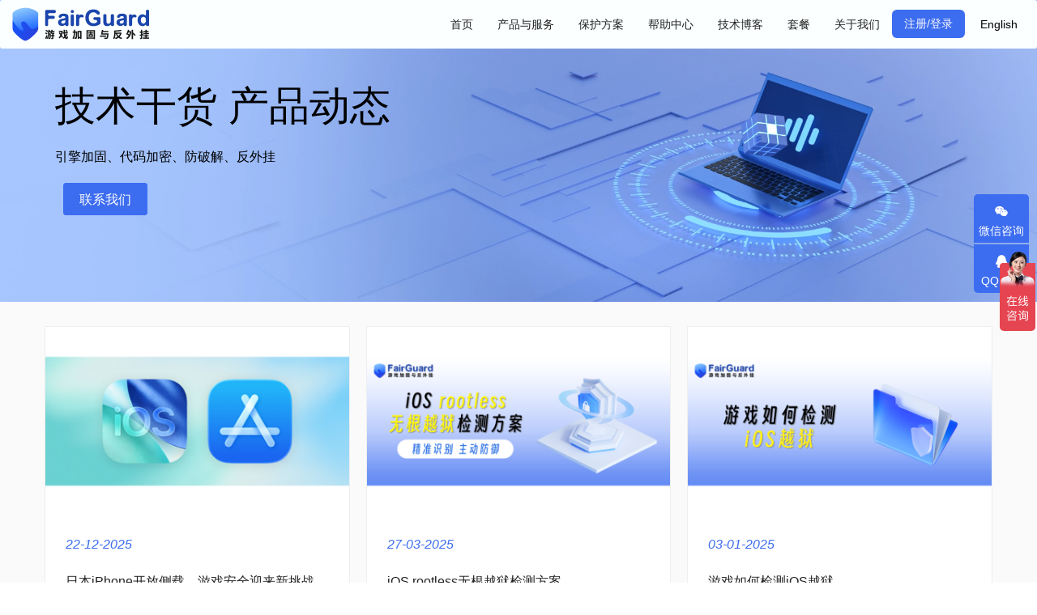

--- FILE ---
content_type: text/html;charset=UTF-8
request_url: https://www.fair-guard.com/news/tag/ios
body_size: 8051
content:
<!DOCTYPE HTML>
<html class="oxh met-web">
<head>
<meta charset="utf-8">
<meta name="renderer" content="webkit">
<meta http-equiv="X-UA-Compatible" content="IE=edge,chrome=1">
<meta name="viewport" content="width=device-width,initial-scale=1.0,maximum-scale=1.0,minimum-scale=1.0,user-scalable=0,minimal-ui">
<meta name="format-detection" content="telephone=no">
<title>iOS-FairGuard-反外挂-游戏加固-unity加密-防破解</title>
<meta name="description" content="FairGuard游戏加固，业界领先的游戏安全服务商。研发了Assetbundle加密(支持三端)，无导入函数SO加壳，lua vmp加密等多项独家技术，致力于帮助游戏公司解决外挂和破解问题，目前产品已被多家游戏大厂采用，接入600+款热门游戏。">
<meta name="keywords" content="反外挂,lua加密,unity加密,手游加固,防破解">
<meta name="generator" content="MetInfo V8.1" data-variable="../../|cn|cn|mui928|2|82|0" data-user_name="">
<link href="../../favicon.ico?1656052132" rel="shortcut icon" type="image/x-icon">
<link rel="stylesheet" type="text/css" href="../../public/third-party/web/basic.css?1757302900">
<link rel="stylesheet" type="text/css" href="../../public/web/css/metinfo.css?1758857906">
<link rel="stylesheet" type="text/css" href="../../templates/mui928/cache/news_cn.css?1767060872">
<!-- Google tag (gtag.js) -->
<script async src="https://www.googletagmanager.com/gtag/js?id=G-SPFN87Z4W7"></script>
<script>
  window.dataLayer = window.dataLayer || [];
  function gtag(){dataLayer.push(arguments);}
  gtag('js', new Date());

  gtag('config', 'G-SPFN87Z4W7');
</script>
<script>
var _hmt = _hmt || [];
(function() {
  var hm = document.createElement("script");
  hm.src = "https://hm.baidu.com/hm.js?2329474097be968cb0c6c4880dd45e1e";
  var s = document.getElementsByTagName("script")[0]; 
  s.parentNode.insertBefore(hm, s);
})();
</script>
<meta name="baidu-site-verification" content="codeva-tu6XLTWBm4" />
<meta name="google-site-verification" content="H3caTtqYwqkUmmDKRwoC-G6sLbH7Ih0UEAtrtej1Rqs" />
<link rel="canonical" href="https://www.fair-guard.com">
<style>
body{
    background-color:#ffffff !important;
}
</style>
<script>(function(){var t=navigator.userAgent;(t.indexOf("rv:11")>=0||t.indexOf("MSIE 10")>=0)&&document.write("<script src=\"../../public/third-party/html5shiv/html5shiv.min.js\"><\/script>")})();</script>
</head>
<!--[if lte IE 9]>
<div class="text-xs-center m-b-0 bg-blue-grey-100 alert">
    <button type="button" class="close" aria-label="Close" data-dismiss="alert">
        <span aria-hidden="true">×</span>
    </button>
    你正在使用一个过时的浏览器。请升级你的浏览器，以提高您的体验。</div>
<![endif]-->
<body >

          <body class="met-navfixed   ny-banner   ">
  <header class='met-head navbar-fixed-top' m-id='1' m-type='head_nav' met-imgmask>
    <nav class="navbar navbar-default box-shadow-none head_nav_met_95_2_1   ">
        <div class="container">
            <div class="row">
                                      <h3 hidden>FairGuard-反外挂-游戏加固-unity加密-防破解</h3>
                                                      <h1 hidden>新闻中心</h1>
                                                          <!-- logo -->
                <div class="navbar-header pull-xs-left">
                    <a href="../index-cn.html" class="met-logo vertical-align block pull-xs-left p-y-5" title="FairGuard-反外挂-游戏加固-unity加密-防破解">
                        <div class="vertical-align-middle">
                            <img src="../../upload/202206/1655794701.webp" alt="FairGuard-反外挂-游戏加固-unity加密-防破解" class="logo addhide hidden-sm-down">
                            <img src="../../upload/202206/1655794168.webp" alt="FairGuard-反外挂-游戏加固-unity加密-防破解" class="logo addhide hidden-md-up" loading="lazy">
                            <img src="../../upload/202206/1655794625.webp" alt="FairGuard-反外挂-游戏加固-unity加密-防破解" class="logo1 hidden" loading="lazy">
                        </div>
                    </a>
                </div>
                <!-- logo -->
                <button type="button" class="navbar-toggler hamburger hamburger-close collapsed p-x-5 head_nav_met_95_2_1-toggler" data-target="#head_nav_met_95_2_1-collapse" data-toggle="collapse">
                    <span class="sr-only"></span>
                    <span class="hamburger-bar"></span>
                </button>
                <!-- 会员注册登录 -->
                  
                <!-- 会员注册登录 -->

                <!-- 导航 -->
                <div class="collapse navbar-collapse navbar-collapse-toolbar pull-md-right p-0" id="head_nav_met_95_2_1-collapse">
                    <ul class="nav navbar-nav navlist">
                        <li class='nav-item'>
                            <a href="../index-cn.html" title="首页" class="nav-link
                                                          ">首页</a>
                        </li>
                                                                                                  <li class="nav-item dropdown m-l-0">
                                                          <a
                                href="javascript:viod(0)"
                                title="产品与服务"
                                class="nav-link dropdown-toggle "
                                data-toggle="dropdown" data-hover="dropdown"
                            >
                              <span style=''>产品与服务</span></a>
                            <div class="dropdown-menu dropdown-menu-right dropdown-menu-bullet two-menu">
                                                                  <a href="../../product/" target='_self' title="全部" class='dropdown-item nav-parent hidden-lg-up'>全部</a>
                                                                                                                                  <div class="dropdown-item border-top1">
                                    <span class="dropdown-item ">  <span style=''>引擎加固</span></span>
                                    
                                    <!-- <div class="dropdown-menu"> -->
                                                                                                                                  <a href="../../product/list-125.html" target='_self' class="dropdown-item border-top1 " >
                                                <!--   <span style=''>Unity</span> -->
                                                <span style=''>Unity</span>                                            </a>
                                                                                                                                                                              <a href="../../product/list-126.html" target='_self' class="dropdown-item border-top1 " >
                                                <!--   <span style=''>Cocos</span> -->
                                                <span style=''>Cocos</span>                                            </a>
                                                                                                                                                                              <a href="../../product/list-127.html" target='_self' class="dropdown-item border-top1 " >
                                                <!--   <span style=''>UE(虚幻)</span> -->
                                                <span style=''>UE(虚幻)</span>                                            </a>
                                                                                                                        <!-- </div> -->
                                </div>
                                                                                                                                  <div class="dropdown-item border-top1">
                                    <span class="dropdown-item ">  <span style=''>安全保护</span></span>
                                    
                                    <!-- <div class="dropdown-menu"> -->
                                                                                                                                  <a href="../../product/list-128.html" target='_self' class="dropdown-item border-top1 " >
                                                <!--   <span style=''>防破解</span> -->
                                                <span style=''>防破解</span>                                            </a>
                                                                                                                                                                              <a href="../../product/list-129.html" target='_self' class="dropdown-item border-top1 " >
                                                <!--   <span style=''>反外挂</span> -->
                                                <span style=''>反外挂</span>                                            </a>
                                                                                                                                                                              <a href="../../product/list-130.html" target='_self' class="dropdown-item border-top1 " >
                                                <!--   <span style=''>防网络攻击</span> -->
                                                <span style=''>防网络攻击</span>                                            </a>
                                                                                                                        <!-- </div> -->
                                </div>
                                                                                                                                  <div class="dropdown-item border-top1">
                                    <span class="dropdown-item ">  <span style=''>安全运营</span></span>
                                    
                                    <!-- <div class="dropdown-menu"> -->
                                                                                                                                  <a href="../../product/list-131.html" target='_self' class="dropdown-item border-top1 " >
                                                <!--   <span style=''>态势感知</span> -->
                                                <span style=''>态势感知</span>                                            </a>
                                                                                                                                                                              <a href="../../product/list-396.html" target='_self' class="dropdown-item border-top1 " >
                                                <!--   <span style=''>经济安全</span> -->
                                                <span style=''>经济安全</span>                                            </a>
                                                                                                                        <!-- </div> -->
                                </div>
                                                                                            </div>
                        </li>
                                                                                                                          <li class="nav-item dropdown m-l-0">
                                                          <a
                                href="javascript:viod(0)"
                                title="保护方案"
                                class="nav-link dropdown-toggle "
                                data-toggle="dropdown" data-hover="dropdown"
                            >
                              <span style=''>保护方案</span></a>
                            <div class="dropdown-menu dropdown-menu-right dropdown-menu-bullet two-menu">
                                                                  <a href="../../solution/" target='_self' title="全部" class='dropdown-item nav-parent hidden-lg-up'>全部</a>
                                                                                                                                  <a href="../../solution/list-239.html" target='_self' title="射击游戏解决方案" class='dropdown-item border-top1 hassub '>  <span style=''>射击游戏解决方案</span></a>
                                                                                                                                  <a href="../../solution/list-240.html" target='_self' title="卡牌游戏解决方案" class='dropdown-item border-top1 hassub '>  <span style=''>卡牌游戏解决方案</span></a>
                                                                                                                                  <a href="../../solution/list-241.html" target='_self' title="小游戏解决方案" class='dropdown-item border-top1 hassub '>  <span style=''>小游戏解决方案</span></a>
                                                                                                                                  <a href="../../solution/list-242.html" target='_self' title="MMO游戏解决方案" class='dropdown-item border-top1 hassub '>  <span style=''>MMO游戏解决方案</span></a>
                                                                                                                                  <a href="../../solution/list-356.html" target='_self' title="休闲游戏解决方案" class='dropdown-item border-top1 hassub '>  <span style=''>休闲游戏解决方案</span></a>
                                                                                                                                  <a href="../../solution/list-357.html" target='_self' title="策略游戏解决方案" class='dropdown-item border-top1 hassub '>  <span style=''>策略游戏解决方案</span></a>
                                                                                            </div>
                        </li>
                                                                                                                          <li class="nav-item dropdown m-l-0">
                                                          <a
                                href="javascript:viod(0)"
                                title="帮助中心"
                                class="nav-link dropdown-toggle "
                                data-toggle="dropdown" data-hover="dropdown"
                            >
                              <span style=''>帮助中心</span></a>
                            <div class="dropdown-menu dropdown-menu-right dropdown-menu-bullet two-menu">
                                                                  <a href="../../help/" target='_self' title="全部" class='dropdown-item nav-parent hidden-lg-up'>全部</a>
                                                                                                                                  <div class="dropdown-item border-top1">
                                    <span class="dropdown-item ">  <span style=''>Android</span></span>
                                    
                                    <!-- <div class="dropdown-menu"> -->
                                                                                                                                  <a href="../../help/list-226.html" target='_self' class="dropdown-item border-top1 " >
                                                <!--   <span style=''>加固方案介绍</span> -->
                                                <span style=''>加固方案介绍</span>                                            </a>
                                                                                                                                                                              <a href="../../help/list-227.html" target='_self' class="dropdown-item border-top1 " >
                                                <!--   <span style=''>工具使用说明</span> -->
                                                <span style=''>工具使用说明</span>                                            </a>
                                                                                                                                                                              <a href="../../help/list-228.html" target='_self' class="dropdown-item border-top1 " >
                                                <!--   <span style=''>加固工具下载</span> -->
                                                <span style=''>加固工具下载</span>                                            </a>
                                                                                                                                                                              <a href="../../help/list-229.html" target='_self' class="dropdown-item border-top1 " >
                                                <!--   <span style=''>安全加固FAQ</span> -->
                                                <span style=''>安全加固FAQ</span>                                            </a>
                                                                                                                        <!-- </div> -->
                                </div>
                                                                                                                                  <div class="dropdown-item border-top1">
                                    <span class="dropdown-item ">  <span style=''>iOS</span></span>
                                    
                                    <!-- <div class="dropdown-menu"> -->
                                                                                                                                  <a href="../../help/list-230.html" target='_self' class="dropdown-item border-top1 " >
                                                <!--   <span style=''>加固方案介绍</span> -->
                                                <span style=''>加固方案介绍</span>                                            </a>
                                                                                                                                                                              <a href="../../help/list-231.html" target='_self' class="dropdown-item border-top1 " >
                                                <!--   <span style=''>工具使用说明</span> -->
                                                <span style=''>工具使用说明</span>                                            </a>
                                                                                                                                                                              <a href="../../help/list-232.html" target='_self' class="dropdown-item border-top1 " >
                                                <!--   <span style=''>加固工具下载</span> -->
                                                <span style=''>加固工具下载</span>                                            </a>
                                                                                                                                                                              <a href="../../help/list-233.html" target='_self' class="dropdown-item border-top1 " >
                                                <!--   <span style=''>安全加固FAQ</span> -->
                                                <span style=''>安全加固FAQ</span>                                            </a>
                                                                                                                        <!-- </div> -->
                                </div>
                                                                                                                                  <div class="dropdown-item border-top1">
                                    <span class="dropdown-item ">  <span style=''>Windows</span></span>
                                    
                                    <!-- <div class="dropdown-menu"> -->
                                                                                                                                  <a href="../../help/list-234.html" target='_self' class="dropdown-item border-top1 " >
                                                <!--   <span style=''>加固方案介绍</span> -->
                                                <span style=''>加固方案介绍</span>                                            </a>
                                                                                                                                                                              <a href="../../help/list-235.html" target='_self' class="dropdown-item border-top1 " >
                                                <!--   <span style=''>工具使用说明</span> -->
                                                <span style=''>工具使用说明</span>                                            </a>
                                                                                                                                                                              <a href="../../help/list-236.html" target='_self' class="dropdown-item border-top1 " >
                                                <!--   <span style=''>加固工具下载</span> -->
                                                <span style=''>加固工具下载</span>                                            </a>
                                                                                                                                                                              <a href="../../help/list-237.html" target='_self' class="dropdown-item border-top1 " >
                                                <!--   <span style=''>安全加固FAQ</span> -->
                                                <span style=''>安全加固FAQ</span>                                            </a>
                                                                                                                        <!-- </div> -->
                                </div>
                                                                                                                                  <div class="dropdown-item border-top1">
                                    <span class="dropdown-item ">  <span style=''>鸿蒙NEXT</span></span>
                                    
                                    <!-- <div class="dropdown-menu"> -->
                                                                                                                                  <a href="../../help/list-375.html" target='_self' class="dropdown-item border-top1 " >
                                                <!--   <span style=''>加固方案介绍</span> -->
                                                <span style=''>加固方案介绍</span>                                            </a>
                                                                                                                                                                              <a href="../../help/list-376.html" target='_self' class="dropdown-item border-top1 " >
                                                <!--   <span style=''>工具使用说明</span> -->
                                                <span style=''>工具使用说明</span>                                            </a>
                                                                                                                                                                              <a href="../../help/list-377.html" target='_self' class="dropdown-item border-top1 " >
                                                <!--   <span style=''>加固工具下载</span> -->
                                                <span style=''>加固工具下载</span>                                            </a>
                                                                                                                                                                              <a href="../../help/list-378.html" target='_self' class="dropdown-item border-top1 " >
                                                <!--   <span style=''>安全加固FAQ</span> -->
                                                <span style=''>安全加固FAQ</span>                                            </a>
                                                                                                                        <!-- </div> -->
                                </div>
                                                                                                                                  <div class="dropdown-item border-top1">
                                    <span class="dropdown-item ">  <span style=''>H5</span></span>
                                    
                                    <!-- <div class="dropdown-menu"> -->
                                                                                                                                  <a href="../../help/list-305.html" target='_self' class="dropdown-item border-top1 " >
                                                <!--   <span style=''>加固方案介绍</span> -->
                                                <span style=''>加固方案介绍</span>                                            </a>
                                                                                                                                                                              <a href="../../help/list-306.html" target='_self' class="dropdown-item border-top1 " >
                                                <!--   <span style=''>工具使用说明</span> -->
                                                <span style=''>工具使用说明</span>                                            </a>
                                                                                                                                                                              <a href="../../help/list-307.html" target='_self' class="dropdown-item border-top1 " >
                                                <!--   <span style=''>加固工具下载</span> -->
                                                <span style=''>加固工具下载</span>                                            </a>
                                                                                                                                                                              <a href="../../help/list-308.html" target='_self' class="dropdown-item border-top1 " >
                                                <!--   <span style=''>安全加固FAQ</span> -->
                                                <span style=''>安全加固FAQ</span>                                            </a>
                                                                                                                        <!-- </div> -->
                                </div>
                                                                                                                                  <div class="dropdown-item border-top1">
                                    <span class="dropdown-item ">  <span style=''>Mac</span></span>
                                    
                                    <!-- <div class="dropdown-menu"> -->
                                                                                                                                  <a href="../../help/list-412.html" target='_self' class="dropdown-item border-top1 " >
                                                <!--   <span style=''>加固方案介绍</span> -->
                                                <span style=''>加固方案介绍</span>                                            </a>
                                                                                                                                                                              <a href="../../help/list-413.html" target='_self' class="dropdown-item border-top1 " >
                                                <!--   <span style=''>工具使用说明</span> -->
                                                <span style=''>工具使用说明</span>                                            </a>
                                                                                                                                                                              <a href="../../help/list-414.html" target='_self' class="dropdown-item border-top1 " >
                                                <!--   <span style=''>加固工具下载</span> -->
                                                <span style=''>加固工具下载</span>                                            </a>
                                                                                                                                                                              <a href="../../help/list-415.html" target='_self' class="dropdown-item border-top1 " >
                                                <!--   <span style=''>安全加固FAQ</span> -->
                                                <span style=''>安全加固FAQ</span>                                            </a>
                                                                                                                        <!-- </div> -->
                                </div>
                                                                                            </div>
                        </li>
                                                                                                                          <li class='nav-item m-l-0'>
                            <a href="../../news/list-99.html" target='_self' title="技术博客" class="nav-link ">  <span style=''>技术博客</span></a>
                        </li>
                                                                                                                          <li class="nav-item dropdown m-l-0">
                                                          <a
                                href="javascript:viod(0)"
                                title="套餐"
                                class="nav-link dropdown-toggle "
                                data-toggle="dropdown" data-hover="dropdown"
                            >
                              <span style=''>套餐</span></a>
                            <div class="dropdown-menu dropdown-menu-right dropdown-menu-bullet two-menu">
                                                                  <a href="../../pricing/" target='_self' title="全部" class='dropdown-item nav-parent hidden-lg-up'>全部</a>
                                                                                                                                  <a href="../../pricing/244.html" target='_self' title="Android加固与反外挂" class='dropdown-item border-top1 hassub '>  <span style=''>Android加固与反外挂</span></a>
                                                                                                                                  <a href="../../pricing/245.html" target='_self' title="iOS加固与反外挂" class='dropdown-item border-top1 hassub '>  <span style=''>iOS加固与反外挂</span></a>
                                                                                                                                  <a href="../../pricing/303.html" target='_self' title="Windows加固与反外挂" class='dropdown-item border-top1 hassub '>  <span style=''>Windows加固与反外挂</span></a>
                                                                                                                                  <a href="../../pricing/408.html" target='_self' title="鸿蒙NEXT加固与反外挂" class='dropdown-item border-top1 hassub '>  <span style=''>鸿蒙NEXT加固与反外挂</span></a>
                                                                                                                                  <a href="../../pricing/409.html" target='_self' title="H5小游戏加固与反外挂" class='dropdown-item border-top1 hassub '>  <span style=''>H5小游戏加固与反外挂</span></a>
                                                                                            </div>
                        </li>
                                                                                                                          <li class="nav-item dropdown m-l-0">
                                                          <a
                                href="javascript:viod(0)"
                                title="关于我们"
                                class="nav-link dropdown-toggle "
                                data-toggle="dropdown" data-hover="dropdown"
                            >
                              <span style=''>关于我们</span></a>
                            <div class="dropdown-menu dropdown-menu-right dropdown-menu-bullet two-menu">
                                                                                                                                    <a href="../../about/105.html" target='_self' title="公司简介" class='dropdown-item border-top1 hassub '>  <span style=''>公司简介</span></a>
                                                                                                                                  <a href="../../job/" target='_self' title="加入我们" class='dropdown-item border-top1 hassub '>  <span style=''>加入我们</span></a>
                                                                                                                                  <a href="../../about/109.html" target='_self' title="联系我们" class='dropdown-item border-top1 hassub '>  <span style=''>联系我们</span></a>
                                                                                            </div>
                        </li>
                                                                                                                          <li class='nav-item m-l-0'>
                            <a href="https://user.fair-guard.com" target='_blank' title="注册/登录" class="nav-link ">  <span style=''>注册/登录</span></a>
                        </li>
                                                                        <!-- <li class="nav-item weixinbox">
                          <p class="nav-links"><span class="icon fa-phone"></span> 0731-0000-0000 <span class="icon fa-weixin"></span></p>
                          <img src="" alt="">
                        </li> -->
                                                                                                                <li class="met-langlist nav-item vertical-align m-l-5" m-id='lang' m-type='lang'>
                                <div class="inline-block dropdown">
                                                                                                                                                                                                                                      <a href="https://www.fair-guard.com/index-en.html" title="English"    class="btn btn-outline btn-default btn-squared btn-lang">
                                                                                                                      <span>English</span>
                                      </a>                                                                                                                                              </div>
                            </li>
                                            </ul>
                </div>
                <!-- 导航 -->
            </div>
        </div>
    </nav>
</header>


        
    <div class="banner_met_95_2_2 page-bg" m-id='2' m-type='banner'>
        <div class="slick-slide slick-slidebox">
        <img loadding="lazy" class="cover-image" src="../../upload/202206/1655796007.webp" srcset='../../upload/202206/1655870255.webp 767w,../../upload/202206/1655796007.webp' sizes="(max-width: 767px) 767px" alt="技术干货   产品动态" data-height='0|0|0' >
        <div class="banner-text" data-position="p-0|p-0" met-imgmask>
                          <div class='container'>
                <div class='banner-text-con'>
                    <div class="text-con">
                        <h4 class="animation-slide-top font-weight-500 m-t-0   hidden-sm-down" style="color:#000000;font-size:50px;">技术干货   产品动态</h4>
                                                  <h4 class="animation-slide-top font-weight-500 m-t-0 hidden-md-up" style="color:#000000;font-size:18px;">技术干货   产品动态</h4>
                                                <p class="animation-slide-bottom m-b-0   hidden-sm-down" style='color:#000000;font-size:16px;'>引擎加固、代码加密、防破解、反外挂</p>
                                                  <p class="animation-slide-bottom m-b-0 hidden-md-up" style="color:#000000;font-size:10px;">引擎加固、代码加密、防破解、反外挂</p>
                                            </div>
                                          <div class="m-t-15 animation-slide-bottom banner-btn">
                                                                                <a href="https://www.fair-guard.com/about/109.html" title="联系我们"   target="_blank" 
                            data-style="#3c6cf0|#ffffff|#0052ff|#ffffff" 
                            class="btn btn-primary btn-outline m-y-5 m-x-10 p-y-0 hidden-sm-down" 
                            style="width:104px;height:40px;line-height:40px;
                            background:#3c6cf0;border-color:#3c6cf0;color:#ffffff;
                            font-size:16px;">联系我们</a>
                                            </div>
                                    </div>
            </div>
        </div>
    </div>
    </div>



        	  		<div class="subcolumn_nav_met_94_1_6" m-id='6' m-type='nocontent'>

			<div class="container">
				<div class="row">
					<div class="clearfix myclea">
						<div class="subcolumn-nav text-xs-left">
							<ul class="uiList m-b-0 p-y-10 p-x-0 ulstyle">
																	  										<!-- <li>
											<a target='_self' href="../../news/" title="ALL"   												class="active link"
																					>ALL</a>
									</li> -->
												  			<span></span>
			<li>
				<a target='_self' href="../../news/list-99.html" title="技术博客" class=' link'>技术博客</a>
			</li>
					  			<span></span>
			<li>
				<a target='_self' href="../../news/list-101.html" title="企业动态" class=' link'>企业动态</a>
			</li>
			</ul>
</div>
<div class="subcolumn-nav-location clearfix ulstyle">

<li>
	</li>
</div>
</div>
</div>
</div>
</div>
	  

        <main class="news_list_page_met_16_9_27 met-news">
	<div class="  container left met-news-body">
        <div class="row m0">
        	        	          		  	                  	            	            <div class="met-news-list">
                    <ul class="ulstyle 
                                          new-content
                      						blocks-100
											 	blocks-md-2 blocks-lg-3 blocks-xxl-3                                         met-pager-ajax imagesize" data-scale='500x800' m-id='27'>
                      	                            		                    <li>
		                    	<div class="news-item">
			                        <figure class="img overlay-hover">
			                        	<a href="../../news/262.html" title="日本iPhone开放侧载，游戏安全迎来新挑战" target=_blank>
	                                    	<img class="overlay-scale " src="../../upload/thumb_src/800_500/1766395371.png" alt="日本iPhone开放侧载，游戏安全迎来新挑战">
	                                   	</a>
			                        </figure>
			                        <article class="con">
			                        			                            <p class="time">22-12-2025</p>
			                            <h4>日本iPhone开放侧载，游戏安全迎来新挑战</h4>
			                            <div class="c">近日，苹果在官网宣布，为了遵守日本新颁布的《特定智能手机软件竞争促进法》，日版 iPhone 正式开放了第三方应用商店，以及应用侧载分发......</div>
			                            <a href="../../news/262.html"  title="日本iPhone开放侧载，游戏安全迎来新挑战" target=_blank class="btn-more2"><span class="txt">MORE</span></a>
			                        </article>
			                    </div>
			                </li>
	                    		                    <li>
		                    	<div class="news-item">
			                        <figure class="img overlay-hover">
			                        	<a href="../../news/226.html" title="iOS rootless无根越狱检测方案" target=_blank>
	                                    	<img class="overlay-scale " src="../../upload/thumb_src/800_500/1743075678.png" alt="iOS rootless无根越狱检测方案">
	                                   	</a>
			                        </figure>
			                        <article class="con">
			                        			                            <p class="time">27-03-2025</p>
			                            <h4>iOS rootless无根越狱检测方案</h4>
			                            <div class="c">FairGuard在分析了越狱插件的基础上，针对性地开发了越狱检测模块及配套的安全功能.....</div>
			                            <a href="../../news/226.html"  title="iOS rootless无根越狱检测方案" target=_blank class="btn-more2"><span class="txt">MORE</span></a>
			                        </article>
			                    </div>
			                </li>
	                    		                    <li>
		                    	<div class="news-item">
			                        <figure class="img overlay-hover">
			                        	<a href="../../news/216.html" title="游戏如何检测iOS越狱" target=_blank>
	                                    	<img class="overlay-scale " src="../../upload/thumb_src/800_500/1735899526.png" alt="游戏如何检测iOS越狱">
	                                   	</a>
			                        </figure>
			                        <article class="con">
			                        			                            <p class="time">03-01-2025</p>
			                            <h4>游戏如何检测iOS越狱</h4>
			                            <div class="c">设备越狱后，用户可以通过获取的最高权限，安装 Cydia 管理器等软件，从而绕过 App Store 安装各种未审核的插件、外挂......</div>
			                            <a href="../../news/216.html"  title="游戏如何检测iOS越狱" target=_blank class="btn-more2"><span class="txt">MORE</span></a>
			                        </article>
			                    </div>
			                </li>
	                    		                    <li>
		                    	<div class="news-item">
			                        <figure class="img overlay-hover">
			                        	<a href="../../news/197.html" title="iOS巨魔商店免越狱作弊解决方案" target=_blank>
	                                    	<img class="overlay-scale " src="../../upload/thumb_src/800_500/1724934025.png" alt="iOS巨魔商店免越狱作弊解决方案">
	                                   	</a>
			                        </figure>
			                        <article class="con">
			                        			                            <p class="time">29-08-2024</p>
			                            <h4>iOS巨魔商店免越狱作弊解决方案</h4>
			                            <div class="c">巨魔商店利用iOS系统存在的绕过签名验证的CoreTrust漏洞，来实现无需签名、无过期限制、无闪退等问题的外部应用安装......</div>
			                            <a href="../../news/197.html"  title="iOS巨魔商店免越狱作弊解决方案" target=_blank class="btn-more2"><span class="txt">MORE</span></a>
			                        </article>
			                    </div>
			                </li>
	                    		                    <li>
		                    	<div class="news-item">
			                        <figure class="img overlay-hover">
			                        	<a href="../../news/168.html" title="iOS rootless无根越狱解决方案" target=_blank>
	                                    	<img class="overlay-scale " src="../../upload/thumb_src/800_500/1704976308.png" alt="iOS rootless无根越狱解决方案">
	                                   	</a>
			                        </figure>
			                        <article class="con">
			                        			                            <p class="time">11-01-2024</p>
			                            <h4>iOS rootless无根越狱解决方案</h4>
			                            <div class="c">与传统越狱相比，rootless越狱不授予对文件系统根目录(“/”)的访问权限，可以做到随时删除越狱环境，将系统复原。...</div>
			                            <a href="../../news/168.html"  title="iOS rootless无根越狱解决方案" target=_blank class="btn-more2"><span class="txt">MORE</span></a>
			                        </article>
			                    </div>
			                </li>
	                    		                    <li>
		                    	<div class="news-item">
			                        <figure class="img overlay-hover">
			                        	<a href="../../news/159.html" title="PlayCover“模拟器”作弊解决方案" target=_blank>
	                                    	<img class="overlay-scale " src="../../upload/thumb_src/800_500/1700461209.png" alt="PlayCover“模拟器”作弊解决方案">
	                                   	</a>
			                        </figure>
			                        <article class="con">
			                        			                            <p class="time">20-11-2023</p>
			                            <h4>PlayCover“模拟器”作弊解决方案</h4>
			                            <div class="c">当下的游戏市场，移动游戏已占据了主导地位，但移动端游戏碍于屏幕大小影响操作、性能限制导致卡顿等因素，开始逐步支持多端互通。但仍有一些游戏存在移动端与 PC 端不互通、不支持 PC 端或没有 Mac 版...</div>
			                            <a href="../../news/159.html"  title="PlayCover“模拟器”作弊解决方案" target=_blank class="btn-more2"><span class="txt">MORE</span></a>
			                        </article>
			                    </div>
			                </li>
	                    	                                    </ul>
                    <div class='m-t-20 text-xs-center hidden-sm-down' m-type="nosysdata">
                             <div class='met_pager'><span class='PreSpan'>上一页</span><a href='../../news/tag/ios' class='Ahover'>1</a><a href='../../news/tag/ios-2' >2</a><a href='../../news/tag/ios-3' >3</a><a href='../../news/tag/ios-2' class='NextA'>下一页</a>
					<span class='PageText'>转至第</span>
					<input type='text' id='metPageT' data-total='15' data-pageurl='index.php?lang=cn&page=||3' value='1' />
					<input type='button' id='metPageB' value='页' /></div>                    </div>
                    <div class="met_pager met-pager-ajax-link hidden-md-up" data-plugin="appear" data-animate="slide-bottom" data-repeat="false" m-type="nosysdata">
                        <button type="button" class="btn btn-primary btn-block btn-squared ladda-button" id="met-pager-btn" data-plugin="ladda" data-style="slide-left" data-url="" data-page="1">
                            <i class="icon wb-chevron-down m-r-5" aria-hidden="true"></i>
                            点击查看更多                        </button>
                    </div>
                </div>
 			                </div>
    </div>
</main>
    
        <div class="foot_nav_met_95_3_55 " m-id='55' m-type='foot_nav'>
<div class="experiences">
        <img class="image" src="/upload/202507/202507091956.webp" alt="即刻体验FairGuard加固方案！" title="免费体验" loading="lazy">
        <div class="text"> 
	<div>
        <h2>即刻体验FairGuard加固方案！</h2>
	<p>免费试用游戏游戏安全保护, 对接专业技术服务！</p>
	</div>
        <div>
        <a href="https://user.fair-guard.com" title="免费体验" target="_blank">免费体验</a>
        </div>	
</div>
</div>
  <!-- <div class="foot_nav_top">
    <div class="container">
      <div class="row">
        <div class="f_nav">
          <ul class="fn_top">
                            <li class=""><a href="../../about/show.php?id=109 ">联系我们</a></li>
                                                      <li class=""><i class="icon fa-phone"></i>&nbsp;&nbsp;<a href="tel:+86171-5649-2281">+86171-5649-2281</a></li>
                                        <li class=""><i class="icon fa-envelope-open"></i>&nbsp;&nbsp;support@fair-guard.com</li>
                                        <li class=""><i class="icon fa-clock-o"></i>&nbsp;&nbsp;09:00-21:00</li>
                                    </ul>
        </div>
      </div>
                <hr>
          </div>
    
  </div> -->
  
  <div class="container foot_nav_center">
    <div class="row">
      <div class="foot_nav_middle f_nav">
      	<div class="title-0">
                      <div class="title">
              <a href="../../product/">产品与服务</a>
              <ul>
                                  <li><a href="../../product/list-86.html">引擎加固</a></li>
                                  <li><a href="../../product/list-87.html">安全保护</a></li>
                                  <li><a href="../../product/list-88.html">安全运营</a></li>
                              </ul>
            </div>
                      <div class="title">
              <a href="../../solution/">保护方案</a>
              <ul>
                                  <li><a href="../../solution/list-239.html">射击游戏解决方案</a></li>
                                  <li><a href="../../solution/list-240.html">卡牌游戏解决方案</a></li>
                                  <li><a href="../../solution/list-241.html">小游戏解决方案</a></li>
                                  <li><a href="../../solution/list-242.html">MMO游戏解决方案</a></li>
                                  <li><a href="../../solution/list-356.html">休闲游戏解决方案</a></li>
                                  <li><a href="../../solution/list-357.html">策略游戏解决方案</a></li>
                              </ul>
            </div>
                      <div class="title">
              <a href="../../help/">帮助中心</a>
              <ul>
                                  <li><a href="../../help/list-223.html">Android</a></li>
                                  <li><a href="../../help/list-224.html">iOS</a></li>
                                  <li><a href="../../help/list-225.html">Windows</a></li>
                                  <li><a href="../../help/list-374.html">鸿蒙NEXT</a></li>
                                  <li><a href="../../help/list-304.html">H5</a></li>
                                  <li><a href="../../help/list-411.html">Mac</a></li>
                              </ul>
            </div>
                      <div class="title">
              <a href="../../about/">关于我们</a>
              <ul>
                                  <li><a href="../../about/105.html">公司简介</a></li>
                                  <li><a href="../../job/">加入我们</a></li>
                                  <li><a href="../../about/109.html">联系我们</a></li>
                              </ul>
            </div>
          



          <div class="title">
                          <a href="../../about/show.php?id=109 ">联系我们</a>
                      <ul>
                                          <li><i class="icon fa-phone"></i>&nbsp;&nbsp;<a href="tel:+86171-5649-2281">+86171-5649-2281</a></li>
                                        <li><i class="icon fa-envelope-open"></i>&nbsp;&nbsp;support@fair-guard.com</li>
                                        <li><i class="icon fa-clock-o"></i>&nbsp;&nbsp;09:00-21:00</li>
                      </ul>
          </div>

          <ul>
          <li class="title app">
                            <a href="javascript:;">关注微信公众号</a>
                        <img src="../../upload/202206/1655986682.webp" alt="关注我们" loadding="lazy">
          </li>
          <!-- <li class="title wxewm">
                            <a href="javascript:;">在线咨询</a>
                        <p>
              <a href=" " class="icon fa-weibo" target="_blank"></a>
                                <a href="http://crm2.qq.com/page/portalpage/wpa.php?uin=0000&aty=0&a=0&curl=&ty=1" class="icon fa-qq" target="_blank"></a>
                            <a href="javascript:;" class="wx icon fa-weixin"><img src="../../upload/202008/1598421123.jpg" alt=""></a>
            </p>
          </li> -->
          </ul>
        </div>
      
      </div>
      <div class="foot_nav_bottom">
                  <div class="yuyan">
                    <ul class="met-langlist p-0">
                                                    </ul>
      </div>
    </div>
  </div>
</div>
  <div class="foot_info    padding_bottom" m-type='foot'>
    <div class="container">
                                        <div class="met-editor"><p><a href="https://beian.miit.gov.cn" target="_blank" title="工信部" textvalue="浙ICP备19047261号-4">浙ICP备19047261号-4</a>&nbsp;|&nbsp;<a href="https://www.fair-guard.com/privacy/">隐私政策</a></p></div>
                    <div class="powered_by_metinfo"></div>
    </div>
  </div>
</div>
      <div class="foot_nav_met_95_3_55_bottom text-xs-center   "   m-type="menu" data-bg="|#3c6cf0|" data-ifbotc=""  m-id='55' m-type='nocontent'>
        <div class="main">
                                  <div style="background-color: #3c6cf0;">
            <a href="../../" class="item"    style="color: #ffffff;">
                <i class="icon fa-home"></i>
                <span>首 页</span>
            </a>
        </div>
                <div style="background-color: #3c6cf0;">
            <a href="../../product" class="item"    style="color: #ffffff;">
                <i class="icon fa-calendar-check-o"></i>
                <span>产 品</span>
            </a>
        </div>
                <div style="background-color: #3c6cf0;">
            <a href="../../solution" class="item"    style="color: #ffffff;">
                <i class="icon fa-clone"></i>
                <span>方 案</span>
            </a>
        </div>
                <div style="background-color: #3c6cf0;">
            <a href="../../help" class="item"    style="color: #ffffff;">
                <i class="icon fa-info-circle"></i>
                <span>帮 助</span>
            </a>
        </div>
                        </div>
    </div>


        <button type="button" class="back_top_met_11_2_4   " hidden m-id='4' m-type='nocontent'>
<img src="../../upload/202206/1655693465.png" alt="" loading="lazy">
</button>


<input type="hidden" name="met_lazyloadbg" value="">
<script src="../../cache/lang_json_cn.js?1767060646"></script>
<script src="../../public/third-party/web/basic.js?1727595376"></script>
<script src="../../public/web/js/metinfo.js?1757302900" data-js_url="../../templates/mui928/cache/news_cn.js?1767060872" id="met-page-js"></script>
</body>
</html>

--- FILE ---
content_type: text/css
request_url: https://www.fair-guard.com/templates/mui928/cache/news_cn.css?1767060872
body_size: 11395
content:
@charset "utf-8";@font-face{font-family:"iconfont";src:url('../../../public/fonts/iconfont/iconfont.eot?t=1497855280632');src:url('../../../public/fonts/iconfont/iconfont.eot?t=1497855280632#iefix') format('embedded-opentype'),url('../../../public/fonts/iconfont/iconfont.woff?t=1497855280632') format('woff'),url('../../../public/fonts/iconfont/iconfont.ttf?t=1497855280632') format('truetype'),url('../../../public/fonts/iconfont/iconfont.svg?t=1497855280632#iconfont') format('svg')}.iconfont{font-family:"iconfont"!important;font-size:16px;font-style:normal;-webkit-font-smoothing:antialiased;-moz-osx-font-smoothing:grayscale}.icon-next:before{content:"\e601"}.icon-next2:before{content:"\e636"}.icon-prev2:before{content:"\e637"}.icon-prev1:before{content:"\e648"}.icon-next1:before{content:"\e655"}.icon-prev:before{content:"\e606"}.slick-slider{position:relative;display:block;box-sizing:border-box;-webkit-user-select:none;-moz-user-select:none;-ms-user-select:none;user-select:none;-webkit-touch-callout:none;-khtml-user-select:none;-ms-touch-action:pan-y;touch-action:pan-y;-webkit-tap-highlight-color:transparent}.slick-list{position:relative;display:block;overflow:hidden;margin:0;padding:0}.slick-list:focus{outline:none}.slick-list.dragging{cursor:pointer;cursor:hand}.slick-slider .slick-track,.slick-slider .slick-list{-webkit-transform:translate3d(0,0,0);-moz-transform:translate3d(0,0,0);-ms-transform:translate3d(0,0,0);-o-transform:translate3d(0,0,0);transform:translate3d(0,0,0)}.slick-track{position:relative;top:0;left:0;display:block}.slick-track:before,.slick-track:after{display:table;content:''}.slick-track:after{clear:both}.slick-loading .slick-track{visibility:hidden}.slick-slide{float:left;height:100%;min-height:1px}.slick-slide:not(:first-child){display:none}[dir='rtl'] .slick-slide{float:right}.slick-slide img{display:block;margin:auto}.slick-slide.slick-loading img{display:none}.slick-slide.dragging img{pointer-events:none}.slick-initialized .slick-slide{display:block}.slick-loading .slick-slide{visibility:hidden}.slick-vertical .slick-slide{display:block;height:auto}.slick-arrow.slick-hidden{display:none}.slick-loading .slick-list{background:#fff url('../../../public/third-party/slick/./ajax-loader.gif') center center no-repeat}@font-face{font-family:'slick';font-weight:normal;font-style:normal;src:url('../../../public/third-party/slick/./fonts/slick.eot');src:url('../../../public/third-party/slick/./fonts/slick.eot?#iefix') format('embedded-opentype'),url('../../../public/third-party/slick/./fonts/slick.woff') format('woff'),url('../../../public/third-party/slick/./fonts/slick.ttf') format('truetype'),url('../../../public/third-party/slick/./fonts/slick.svg#slick') format('svg')}.slick-prev,.slick-next{font-size:0;line-height:0;position:absolute;top:50%;display:block;width:20px;height:20px;padding:0;-webkit-transform:translate(0,-50%);-ms-transform:translate(0,-50%);transform:translate(0,-50%);cursor:pointer;color:transparent;border:none;outline:none;background:transparent}.slick-prev:hover,.slick-prev:focus,.slick-next:hover,.slick-next:focus{color:transparent;outline:none;background:transparent}.slick-prev:hover:before,.slick-prev:focus:before,.slick-next:hover:before,.slick-next:focus:before{opacity:1}.slick-prev.slick-disabled:before,.slick-next.slick-disabled:before{opacity:.25}.slick-prev:before,.slick-next:before{font-family:'slick';font-size:20px;line-height:1;opacity:.75;color:white;-webkit-font-smoothing:antialiased;-moz-osx-font-smoothing:grayscale}.slick-prev{left:-25px}[dir='rtl'] .slick-prev{right:-25px;left:auto}.slick-prev:before{content:'←'}[dir='rtl'] .slick-prev:before{content:'→'}.slick-next{right:-25px}[dir='rtl'] .slick-next{right:auto;left:-25px}.slick-next:before{content:'→'}[dir='rtl'] .slick-next:before{content:'←'}.slick-dots{position:absolute;bottom:-25px;display:block;width:100%;padding:0;margin:0;list-style:none;text-align:center}.slick-dots li{position:relative;display:inline-block;width:20px;height:20px;margin:0 5px;padding:0;cursor:pointer}.slick-dots li button{font-size:0;line-height:0;display:block;width:20px;height:20px;padding:5px;cursor:pointer;color:transparent;border:0;outline:none;background:transparent}.slick-dots li button:hover,.slick-dots li button:focus{outline:none}.slick-dots li button:hover:before,.slick-dots li button:focus:before{opacity:1}.slick-dots li button:before{font-family:'slick';font-size:6px;line-height:20px;position:absolute;top:0;left:0;width:20px;height:20px;content:'•';text-align:center;opacity:.25;color:black;-webkit-font-smoothing:antialiased;-moz-osx-font-smoothing:grayscale}.slick-dots li.slick-active button:before{opacity:.75;color:black}.swiper-container{margin:0 auto;position:relative;overflow:hidden;z-index:1}.swiper-container-no-flexbox .swiper-slide{float:left}.swiper-container-vertical>.swiper-wrapper{-webkit-box-orient:vertical;-moz-box-orient:vertical;-ms-flex-direction:column;-webkit-flex-direction:column;flex-direction:column}.swiper-wrapper{position:relative;width:100%;height:100%;z-index:1;display:-webkit-box;display:-moz-box;display:-ms-flexbox;display:-webkit-flex;display:flex;-webkit-transition-property:-webkit-transform;-moz-transition-property:-moz-transform;-o-transition-property:-o-transform;-ms-transition-property:-ms-transform;transition-property:transform;-webkit-box-sizing:content-box;-moz-box-sizing:content-box;box-sizing:content-box}.swiper-container-android .swiper-slide,.swiper-wrapper{-webkit-transform:translate3d(0,0,0);-moz-transform:translate3d(0,0,0);-o-transform:translate(0,0);-ms-transform:translate3d(0,0,0);transform:translate3d(0,0,0)}.swiper-container-multirow>.swiper-wrapper{-webkit-box-lines:multiple;-moz-box-lines:multiple;-ms-flex-wrap:wrap;-webkit-flex-wrap:wrap;flex-wrap:wrap}.swiper-container-free-mode>.swiper-wrapper{-webkit-transition-timing-function:ease-out;-moz-transition-timing-function:ease-out;-ms-transition-timing-function:ease-out;-o-transition-timing-function:ease-out;transition-timing-function:ease-out;margin:0 auto}.swiper-slide{-webkit-flex-shrink:0;-ms-flex:0 0 auto;flex-shrink:0;width:100%;height:100%;position:relative}.swiper-container-autoheight,.swiper-container-autoheight .swiper-slide{height:auto}.swiper-container-autoheight .swiper-wrapper{-webkit-box-align:start;-ms-flex-align:start;-webkit-align-items:flex-start;align-items:flex-start;-webkit-transition-property:-webkit-transform,height;-moz-transition-property:-moz-transform;-o-transition-property:-o-transform;-ms-transition-property:-ms-transform;transition-property:transform,height}.swiper-container .swiper-notification{position:absolute;left:0;top:0;pointer-events:none;opacity:0;z-index:-1000}.swiper-wp8-horizontal{-ms-touch-action:pan-y;touch-action:pan-y}.swiper-wp8-vertical{-ms-touch-action:pan-x;touch-action:pan-x}.swiper-button-next,.swiper-button-prev{position:absolute;top:50%;width:27px;height:44px;margin-top:-22px;z-index:10;cursor:pointer;-moz-background-size:27px 44px;-webkit-background-size:27px 44px;background-size:27px 44px;background-position:center;background-repeat:no-repeat}.swiper-button-next.swiper-button-disabled,.swiper-button-prev.swiper-button-disabled{opacity:.35;cursor:auto;pointer-events:none}.swiper-button-prev,.swiper-container-rtl .swiper-button-next{background-image:url("data:image/svg+xml;charset=utf-8,%3Csvg%20xmlns%3D'http%3A%2F%2Fwww.w3.org%2F2000%2Fsvg'%20viewBox%3D'0%200%2027%2044'%3E%3Cpath%20d%3D'M0%2C22L22%2C0l2.1%2C2.1L4.2%2C22l19.9%2C19.9L22%2C44L0%2C22L0%2C22L0%2C22z'%20fill%3D'%23007aff'%2F%3E%3C%2Fsvg%3E");left:10px;right:auto}.swiper-button-prev.swiper-button-black,.swiper-container-rtl .swiper-button-next.swiper-button-black{background-image:url("data:image/svg+xml;charset=utf-8,%3Csvg%20xmlns%3D'http%3A%2F%2Fwww.w3.org%2F2000%2Fsvg'%20viewBox%3D'0%200%2027%2044'%3E%3Cpath%20d%3D'M0%2C22L22%2C0l2.1%2C2.1L4.2%2C22l19.9%2C19.9L22%2C44L0%2C22L0%2C22L0%2C22z'%20fill%3D'%23000000'%2F%3E%3C%2Fsvg%3E")}.swiper-button-prev.swiper-button-white,.swiper-container-rtl .swiper-button-next.swiper-button-white{background-image:url("data:image/svg+xml;charset=utf-8,%3Csvg%20xmlns%3D'http%3A%2F%2Fwww.w3.org%2F2000%2Fsvg'%20viewBox%3D'0%200%2027%2044'%3E%3Cpath%20d%3D'M0%2C22L22%2C0l2.1%2C2.1L4.2%2C22l19.9%2C19.9L22%2C44L0%2C22L0%2C22L0%2C22z'%20fill%3D'%23ffffff'%2F%3E%3C%2Fsvg%3E")}.swiper-button-next,.swiper-container-rtl .swiper-button-prev{background-image:url("data:image/svg+xml;charset=utf-8,%3Csvg%20xmlns%3D'http%3A%2F%2Fwww.w3.org%2F2000%2Fsvg'%20viewBox%3D'0%200%2027%2044'%3E%3Cpath%20d%3D'M27%2C22L27%2C22L5%2C44l-2.1-2.1L22.8%2C22L2.9%2C2.1L5%2C0L27%2C22L27%2C22z'%20fill%3D'%23007aff'%2F%3E%3C%2Fsvg%3E");right:10px;left:auto}.swiper-button-next.swiper-button-black,.swiper-container-rtl .swiper-button-prev.swiper-button-black{background-image:url("data:image/svg+xml;charset=utf-8,%3Csvg%20xmlns%3D'http%3A%2F%2Fwww.w3.org%2F2000%2Fsvg'%20viewBox%3D'0%200%2027%2044'%3E%3Cpath%20d%3D'M27%2C22L27%2C22L5%2C44l-2.1-2.1L22.8%2C22L2.9%2C2.1L5%2C0L27%2C22L27%2C22z'%20fill%3D'%23000000'%2F%3E%3C%2Fsvg%3E")}.swiper-button-next.swiper-button-white,.swiper-container-rtl .swiper-button-prev.swiper-button-white{background-image:url("data:image/svg+xml;charset=utf-8,%3Csvg%20xmlns%3D'http%3A%2F%2Fwww.w3.org%2F2000%2Fsvg'%20viewBox%3D'0%200%2027%2044'%3E%3Cpath%20d%3D'M27%2C22L27%2C22L5%2C44l-2.1-2.1L22.8%2C22L2.9%2C2.1L5%2C0L27%2C22L27%2C22z'%20fill%3D'%23ffffff'%2F%3E%3C%2Fsvg%3E")}.swiper-pagination{position:absolute;text-align:center;-webkit-transition:.3s;-moz-transition:.3s;-o-transition:.3s;transition:.3s;-webkit-transform:translate3d(0,0,0);-ms-transform:translate3d(0,0,0);-o-transform:translate3d(0,0,0);transform:translate3d(0,0,0);z-index:10}.swiper-pagination.swiper-pagination-hidden{opacity:0}.swiper-container-horizontal>.swiper-pagination-bullets,.swiper-pagination-custom,.swiper-pagination-fraction{bottom:10px;left:0;width:100%}.swiper-pagination-bullet{width:8px;height:8px;display:inline-block;border-radius:100%;background:#000;opacity:.2}button.swiper-pagination-bullet{border:none;margin:0;padding:0;box-shadow:none;-moz-appearance:none;-ms-appearance:none;-webkit-appearance:none;appearance:none}.swiper-pagination-clickable .swiper-pagination-bullet{cursor:pointer}.swiper-pagination-white .swiper-pagination-bullet{background:#fff}.swiper-pagination-bullet-active{opacity:1;background:#007aff}.swiper-pagination-white .swiper-pagination-bullet-active{background:#fff}.swiper-pagination-black .swiper-pagination-bullet-active{background:#000}.swiper-container-vertical>.swiper-pagination-bullets{right:10px;top:50%;-webkit-transform:translate3d(0,-50%,0);-moz-transform:translate3d(0,-50%,0);-o-transform:translate(0,-50%);-ms-transform:translate3d(0,-50%,0);transform:translate3d(0,-50%,0)}.swiper-container-vertical>.swiper-pagination-bullets .swiper-pagination-bullet{margin:5px 0;display:block}.swiper-container-horizontal>.swiper-pagination-bullets .swiper-pagination-bullet{margin:0 5px}.swiper-pagination-progress{background:rgba(0,0,0,.25);position:absolute}.swiper-pagination-progress .swiper-pagination-progressbar{background:#007aff;position:absolute;left:0;top:0;width:100%;height:100%;-webkit-transform:scale(0);-ms-transform:scale(0);-o-transform:scale(0);transform:scale(0);-webkit-transform-origin:left top;-moz-transform-origin:left top;-ms-transform-origin:left top;-o-transform-origin:left top;transform-origin:left top}.swiper-container-rtl .swiper-pagination-progress .swiper-pagination-progressbar{-webkit-transform-origin:right top;-moz-transform-origin:right top;-ms-transform-origin:right top;-o-transform-origin:right top;transform-origin:right top}.swiper-container-horizontal>.swiper-pagination-progress{width:100%;height:4px;left:0;top:0}.swiper-container-vertical>.swiper-pagination-progress{width:4px;height:100%;left:0;top:0}.swiper-pagination-progress.swiper-pagination-white{background:rgba(255,255,255,.5)}.swiper-pagination-progress.swiper-pagination-white .swiper-pagination-progressbar{background:#fff}.swiper-pagination-progress.swiper-pagination-black .swiper-pagination-progressbar{background:#000}.swiper-container-3d{-webkit-perspective:1200px;-moz-perspective:1200px;-o-perspective:1200px;perspective:1200px}.swiper-container-3d .swiper-cube-shadow,.swiper-container-3d .swiper-slide,.swiper-container-3d .swiper-slide-shadow-bottom,.swiper-container-3d .swiper-slide-shadow-left,.swiper-container-3d .swiper-slide-shadow-right,.swiper-container-3d .swiper-slide-shadow-top,.swiper-container-3d .swiper-wrapper{-webkit-transform-style:preserve-3d;-moz-transform-style:preserve-3d;-ms-transform-style:preserve-3d;transform-style:preserve-3d}.swiper-container-3d .swiper-slide-shadow-bottom,.swiper-container-3d .swiper-slide-shadow-left,.swiper-container-3d .swiper-slide-shadow-right,.swiper-container-3d .swiper-slide-shadow-top{position:absolute;left:0;top:0;width:100%;height:100%;pointer-events:none;z-index:10}.swiper-container-3d .swiper-slide-shadow-left{background-image:-webkit-gradient(linear,left top,right top,from(rgba(0,0,0,.5)),to(rgba(0,0,0,0)));background-image:-webkit-linear-gradient(right,rgba(0,0,0,.5),rgba(0,0,0,0));background-image:-moz-linear-gradient(right,rgba(0,0,0,.5),rgba(0,0,0,0));background-image:-o-linear-gradient(right,rgba(0,0,0,.5),rgba(0,0,0,0));background-image:linear-gradient(to left,rgba(0,0,0,.5),rgba(0,0,0,0))}.swiper-container-3d .swiper-slide-shadow-right{background-image:-webkit-gradient(linear,right top,left top,from(rgba(0,0,0,.5)),to(rgba(0,0,0,0)));background-image:-webkit-linear-gradient(left,rgba(0,0,0,.5),rgba(0,0,0,0));background-image:-moz-linear-gradient(left,rgba(0,0,0,.5),rgba(0,0,0,0));background-image:-o-linear-gradient(left,rgba(0,0,0,.5),rgba(0,0,0,0));background-image:linear-gradient(to right,rgba(0,0,0,.5),rgba(0,0,0,0))}.swiper-container-3d .swiper-slide-shadow-top{background-image:-webkit-gradient(linear,left top,left bottom,from(rgba(0,0,0,.5)),to(rgba(0,0,0,0)));background-image:-webkit-linear-gradient(bottom,rgba(0,0,0,.5),rgba(0,0,0,0));background-image:-moz-linear-gradient(bottom,rgba(0,0,0,.5),rgba(0,0,0,0));background-image:-o-linear-gradient(bottom,rgba(0,0,0,.5),rgba(0,0,0,0));background-image:linear-gradient(to top,rgba(0,0,0,.5),rgba(0,0,0,0))}.swiper-container-3d .swiper-slide-shadow-bottom{background-image:-webkit-gradient(linear,left bottom,left top,from(rgba(0,0,0,.5)),to(rgba(0,0,0,0)));background-image:-webkit-linear-gradient(top,rgba(0,0,0,.5),rgba(0,0,0,0));background-image:-moz-linear-gradient(top,rgba(0,0,0,.5),rgba(0,0,0,0));background-image:-o-linear-gradient(top,rgba(0,0,0,.5),rgba(0,0,0,0));background-image:linear-gradient(to bottom,rgba(0,0,0,.5),rgba(0,0,0,0))}.swiper-container-coverflow .swiper-wrapper,.swiper-container-flip .swiper-wrapper{-ms-perspective:1200px}.swiper-container-cube,.swiper-container-flip{overflow:visible}.swiper-container-cube .swiper-slide,.swiper-container-flip .swiper-slide{pointer-events:none;-webkit-backface-visibility:hidden;-moz-backface-visibility:hidden;-ms-backface-visibility:hidden;backface-visibility:hidden;z-index:1}.swiper-container-cube .swiper-slide .swiper-slide,.swiper-container-flip .swiper-slide .swiper-slide{pointer-events:none}.swiper-container-cube .swiper-slide-active,.swiper-container-cube .swiper-slide-active .swiper-slide-active,.swiper-container-flip .swiper-slide-active,.swiper-container-flip .swiper-slide-active .swiper-slide-active{pointer-events:auto}.swiper-container-cube .swiper-slide-shadow-bottom,.swiper-container-cube .swiper-slide-shadow-left,.swiper-container-cube .swiper-slide-shadow-right,.swiper-container-cube .swiper-slide-shadow-top,.swiper-container-flip .swiper-slide-shadow-bottom,.swiper-container-flip .swiper-slide-shadow-left,.swiper-container-flip .swiper-slide-shadow-right,.swiper-container-flip .swiper-slide-shadow-top{z-index:0;-webkit-backface-visibility:hidden;-moz-backface-visibility:hidden;-ms-backface-visibility:hidden;backface-visibility:hidden}.swiper-container-cube .swiper-slide{visibility:hidden;-webkit-transform-origin:0 0;-moz-transform-origin:0 0;-ms-transform-origin:0 0;transform-origin:0 0;width:100%;height:100%}.swiper-container-cube.swiper-container-rtl .swiper-slide{-webkit-transform-origin:100% 0;-moz-transform-origin:100% 0;-ms-transform-origin:100% 0;transform-origin:100% 0}.swiper-container-cube .swiper-slide-active,.swiper-container-cube .swiper-slide-next,.swiper-container-cube .swiper-slide-next+.swiper-slide,.swiper-container-cube .swiper-slide-prev{pointer-events:auto;visibility:visible}.swiper-container-cube .swiper-cube-shadow{position:absolute;left:0;bottom:0;width:100%;height:100%;background:#000;opacity:.6;-webkit-filter:blur(50px);filter:blur(50px);z-index:0}.swiper-container-fade.swiper-container-free-mode .swiper-slide{-webkit-transition-timing-function:ease-out;-moz-transition-timing-function:ease-out;-ms-transition-timing-function:ease-out;-o-transition-timing-function:ease-out;transition-timing-function:ease-out}.swiper-container-fade .swiper-slide{pointer-events:none;-webkit-transition-property:opacity;-moz-transition-property:opacity;-o-transition-property:opacity;transition-property:opacity}.swiper-container-fade .swiper-slide .swiper-slide{pointer-events:none}.swiper-container-fade .swiper-slide-active,.swiper-container-fade .swiper-slide-active .swiper-slide-active{pointer-events:auto}.swiper-scrollbar{border-radius:10px;position:relative;-ms-touch-action:none;background:rgba(0,0,0,.1)}.swiper-container-horizontal>.swiper-scrollbar{position:absolute;left:1%;bottom:3px;z-index:50;height:5px;width:98%}.swiper-container-vertical>.swiper-scrollbar{position:absolute;right:3px;top:1%;z-index:50;width:5px;height:98%}.swiper-scrollbar-drag{height:100%;width:100%;position:relative;background:rgba(0,0,0,.5);border-radius:10px;left:0;top:0}.swiper-scrollbar-cursor-drag{cursor:move}.swiper-lazy-preloader{width:42px;height:42px;position:absolute;left:50%;top:50%;margin-left:-21px;margin-top:-21px;z-index:10;-webkit-transform-origin:50%;-moz-transform-origin:50%;transform-origin:50%;-webkit-animation:swiper-preloader-spin 1s steps(12,end) infinite;-moz-animation:swiper-preloader-spin 1s steps(12,end) infinite;animation:swiper-preloader-spin 1s steps(12,end) infinite}.swiper-lazy-preloader:after{display:block;content:"";width:100%;height:100%;background-image:url("data:image/svg+xml;charset=utf-8,%3Csvg%20viewBox%3D'0%200%20120%20120'%20xmlns%3D'http%3A%2F%2Fwww.w3.org%2F2000%2Fsvg'%20xmlns%3Axlink%3D'http%3A%2F%2Fwww.w3.org%2F1999%2Fxlink'%3E%3Cdefs%3E%3Cline%20id%3D'l'%20x1%3D'60'%20x2%3D'60'%20y1%3D'7'%20y2%3D'27'%20stroke%3D'%236c6c6c'%20stroke-width%3D'11'%20stroke-linecap%3D'round'%2F%3E%3C%2Fdefs%3E%3Cg%3E%3Cuse%20xlink%3Ahref%3D'%23l'%20opacity%3D'.27'%2F%3E%3Cuse%20xlink%3Ahref%3D'%23l'%20opacity%3D'.27'%20transform%3D'rotate(30%2060%2C60)'%2F%3E%3Cuse%20xlink%3Ahref%3D'%23l'%20opacity%3D'.27'%20transform%3D'rotate(60%2060%2C60)'%2F%3E%3Cuse%20xlink%3Ahref%3D'%23l'%20opacity%3D'.27'%20transform%3D'rotate(90%2060%2C60)'%2F%3E%3Cuse%20xlink%3Ahref%3D'%23l'%20opacity%3D'.27'%20transform%3D'rotate(120%2060%2C60)'%2F%3E%3Cuse%20xlink%3Ahref%3D'%23l'%20opacity%3D'.27'%20transform%3D'rotate(150%2060%2C60)'%2F%3E%3Cuse%20xlink%3Ahref%3D'%23l'%20opacity%3D'.37'%20transform%3D'rotate(180%2060%2C60)'%2F%3E%3Cuse%20xlink%3Ahref%3D'%23l'%20opacity%3D'.46'%20transform%3D'rotate(210%2060%2C60)'%2F%3E%3Cuse%20xlink%3Ahref%3D'%23l'%20opacity%3D'.56'%20transform%3D'rotate(240%2060%2C60)'%2F%3E%3Cuse%20xlink%3Ahref%3D'%23l'%20opacity%3D'.66'%20transform%3D'rotate(270%2060%2C60)'%2F%3E%3Cuse%20xlink%3Ahref%3D'%23l'%20opacity%3D'.75'%20transform%3D'rotate(300%2060%2C60)'%2F%3E%3Cuse%20xlink%3Ahref%3D'%23l'%20opacity%3D'.85'%20transform%3D'rotate(330%2060%2C60)'%2F%3E%3C%2Fg%3E%3C%2Fsvg%3E");background-position:50%;-webkit-background-size:100%;background-size:100%;background-repeat:no-repeat}.swiper-lazy-preloader-white:after{background-image:url("data:image/svg+xml;charset=utf-8,%3Csvg%20viewBox%3D'0%200%20120%20120'%20xmlns%3D'http%3A%2F%2Fwww.w3.org%2F2000%2Fsvg'%20xmlns%3Axlink%3D'http%3A%2F%2Fwww.w3.org%2F1999%2Fxlink'%3E%3Cdefs%3E%3Cline%20id%3D'l'%20x1%3D'60'%20x2%3D'60'%20y1%3D'7'%20y2%3D'27'%20stroke%3D'%23fff'%20stroke-width%3D'11'%20stroke-linecap%3D'round'%2F%3E%3C%2Fdefs%3E%3Cg%3E%3Cuse%20xlink%3Ahref%3D'%23l'%20opacity%3D'.27'%2F%3E%3Cuse%20xlink%3Ahref%3D'%23l'%20opacity%3D'.27'%20transform%3D'rotate(30%2060%2C60)'%2F%3E%3Cuse%20xlink%3Ahref%3D'%23l'%20opacity%3D'.27'%20transform%3D'rotate(60%2060%2C60)'%2F%3E%3Cuse%20xlink%3Ahref%3D'%23l'%20opacity%3D'.27'%20transform%3D'rotate(90%2060%2C60)'%2F%3E%3Cuse%20xlink%3Ahref%3D'%23l'%20opacity%3D'.27'%20transform%3D'rotate(120%2060%2C60)'%2F%3E%3Cuse%20xlink%3Ahref%3D'%23l'%20opacity%3D'.27'%20transform%3D'rotate(150%2060%2C60)'%2F%3E%3Cuse%20xlink%3Ahref%3D'%23l'%20opacity%3D'.37'%20transform%3D'rotate(180%2060%2C60)'%2F%3E%3Cuse%20xlink%3Ahref%3D'%23l'%20opacity%3D'.46'%20transform%3D'rotate(210%2060%2C60)'%2F%3E%3Cuse%20xlink%3Ahref%3D'%23l'%20opacity%3D'.56'%20transform%3D'rotate(240%2060%2C60)'%2F%3E%3Cuse%20xlink%3Ahref%3D'%23l'%20opacity%3D'.66'%20transform%3D'rotate(270%2060%2C60)'%2F%3E%3Cuse%20xlink%3Ahref%3D'%23l'%20opacity%3D'.75'%20transform%3D'rotate(300%2060%2C60)'%2F%3E%3Cuse%20xlink%3Ahref%3D'%23l'%20opacity%3D'.85'%20transform%3D'rotate(330%2060%2C60)'%2F%3E%3C%2Fg%3E%3C%2Fsvg%3E")}@-webkit-keyframes swiper-preloader-spin{100%{-webkit-transform:rotate(360deg)}}@keyframes swiper-preloader-spin{100%{transform:rotate(360deg)}}.ladda-button{position:relative}.ladda-button .ladda-spinner{position:absolute;z-index:2;top:50%;display:inline-block;width:32px;height:32px;margin-top:0;pointer-events:none;opacity:0}.ladda-button .ladda-label{position:relative;z-index:3}.ladda-button .ladda-progress{position:absolute;top:0;left:0;visibility:hidden;width:0;height:100%;-webkit-transition:.1s linear all;-o-transition:.1s linear all;transition:.1s linear all;opacity:0;background:rgba(0,0,0,.2)}.ladda-button[data-loading] .ladda-progress{visibility:visible;opacity:1}.ladda-button,.ladda-button .ladda-label,.ladda-button .ladda-spinner{-webkit-transition:.3s cubic-bezier(.175,.885,.32,1.275) all;-o-transition:.3s cubic-bezier(.175,.885,.32,1.275) all;transition:.3s cubic-bezier(.175,.885,.32,1.275) all}.ladda-button[data-style=zoom-in],.ladda-button[data-style=zoom-in] .ladda-label,.ladda-button[data-style=zoom-in] .ladda-spinner,.ladda-button[data-style=zoom-out],.ladda-button[data-style=zoom-out] .ladda-label,.ladda-button[data-style=zoom-out] .ladda-spinner{-webkit-transition:.3s ease all;-o-transition:.3s ease all;transition:.3s ease all}.ladda-button[data-style=expand-right] .ladda-spinner{right:-6px}.ladda-button[data-style=expand-right].btn-xs .ladda-spinner,.ladda-button[data-style=expand-right][data-size='s'] .ladda-spinner,.ladda-button[data-style=expand-right][data-size=xs] .ladda-spinner{right:-12px}.ladda-button[data-style=expand-right][data-loading]{padding-right:45px}.ladda-button[data-style=expand-right][data-loading] .ladda-spinner{opacity:1}.ladda-button[data-style=expand-right][data-loading] .btn-xs,.ladda-button[data-style=expand-right][data-loading][data-size='s'],.ladda-button[data-style=expand-right][data-loading][data-size=xs]{padding-right:30px}.ladda-button[data-style=expand-left] .ladda-spinner{left:26px}.ladda-button[data-style=expand-left].btn-xs .ladda-spinner,.ladda-button[data-style=expand-left][data-size='s'] .ladda-spinner,.ladda-button[data-style=expand-left][data-size=xs] .ladda-spinner{left:15px}.ladda-button[data-style=expand-left][data-loading]{padding-left:45px}.ladda-button[data-style=expand-left][data-loading] .ladda-spinner{opacity:1}.ladda-button[data-style=expand-left][data-loading].btn-xs,.ladda-button[data-style=expand-left][data-loading][data-size='s'],.ladda-button[data-style=expand-left][data-loading][data-size=xs]{padding-left:30px}.ladda-button[data-style=expand-up]{overflow:hidden}.ladda-button[data-style=expand-up] .ladda-spinner{top:-32px;left:50%;margin-left:0}.ladda-button[data-style=expand-up][data-loading]{padding-top:30px}.ladda-button[data-style=expand-up][data-loading] .ladda-spinner{top:16px;margin-top:0;opacity:1}.ladda-button[data-style=expand-up][data-loading].btn-xs,.ladda-button[data-style=expand-up][data-loading][data-size='s'],.ladda-button[data-style=expand-up][data-loading][data-size=xs]{padding-top:32px}.ladda-button[data-style=expand-up][data-loading].btn-xs .ladda-spinner,.ladda-button[data-style=expand-up][data-loading][data-size='s'] .ladda-spinner,.ladda-button[data-style=expand-up][data-loading][data-size=xs] .ladda-spinner{top:4px}.ladda-button[data-style=expand-down]{overflow:hidden}.ladda-button[data-style=expand-down] .ladda-spinner{top:44px;left:50%;margin-left:0}.ladda-button[data-style=expand-down].btn-xs .ladda-spinner,.ladda-button[data-style=expand-down][data-size='s'] .ladda-spinner,.ladda-button[data-style=expand-down][data-size=xs] .ladda-spinner{top:30px}.ladda-button[data-style=expand-down][data-loading]{padding-bottom:30px}.ladda-button[data-style=expand-down][data-loading] .ladda-spinner{opacity:1}.ladda-button[data-style=expand-down][data-loading].btn-xs,.ladda-button[data-style=expand-down][data-loading][data-size='s'],.ladda-button[data-style=expand-down][data-loading][data-size=xs]{padding-bottom:23px}.ladda-button[data-style=slide-left]{overflow:hidden}.ladda-button[data-style=slide-left] .ladda-label{position:relative}.ladda-button[data-style=slide-left] .ladda-spinner{left:100%;margin-left:0}.ladda-button[data-style=slide-left][data-loading] .ladda-label{left:-100%;opacity:0}.ladda-button[data-style=slide-left][data-loading] .ladda-spinner{left:50%;opacity:1}.ladda-button[data-style=slide-right]{overflow:hidden}.ladda-button[data-style=slide-right] .ladda-label{position:relative}.ladda-button[data-style=slide-right] .ladda-spinner{right:100%;left:16px;margin-left:0}.ladda-button[data-style=slide-right][data-loading] .ladda-label{left:100%;opacity:0}.ladda-button[data-style=slide-right][data-loading] .ladda-spinner{left:50%;opacity:1}.ladda-button[data-style=slide-up]{overflow:hidden}.ladda-button[data-style=slide-up] .ladda-label{position:relative}.ladda-button[data-style=slide-up] .ladda-spinner{left:50%;margin-top:1em;margin-left:0}.ladda-button[data-style=slide-up][data-loading] .ladda-label{top:-1em;opacity:0}.ladda-button[data-style=slide-up][data-loading] .ladda-spinner{margin-top:0;opacity:1}.ladda-button[data-style=slide-down]{overflow:hidden}.ladda-button[data-style=slide-down] .ladda-label{position:relative}.ladda-button[data-style=slide-down] .ladda-spinner{left:50%;margin-top:-2em;margin-left:0}.ladda-button[data-style=slide-down][data-loading] .ladda-label{top:1em;opacity:0}.ladda-button[data-style=slide-down][data-loading] .ladda-spinner{margin-top:0;opacity:1}.ladda-button[data-style=zoom-out]{overflow:hidden}.ladda-button[data-style=zoom-out] .ladda-spinner{left:50%;margin-left:32px;-webkit-transform:scale(2.5);-ms-transform:scale(2.5);-o-transform:scale(2.5);transform:scale(2.5)}.ladda-button[data-style=zoom-out] .ladda-label{position:relative;display:inline-block}.ladda-button[data-style=zoom-out][data-loading] .ladda-label{-webkit-transform:scale(.5);-ms-transform:scale(.5);-o-transform:scale(.5);transform:scale(.5);opacity:0}.ladda-button[data-style=zoom-out][data-loading] .ladda-spinner{margin-left:0;-webkit-transform:none;-ms-transform:none;-o-transform:none;transform:none;opacity:1}.ladda-button[data-style=zoom-in]{overflow:hidden}.ladda-button[data-style=zoom-in] .ladda-spinner{left:50%;margin-left:-16px;-webkit-transform:scale(.2);-ms-transform:scale(.2);-o-transform:scale(.2);transform:scale(.2)}.ladda-button[data-style=zoom-in] .ladda-label{position:relative;display:inline-block}.ladda-button[data-style=zoom-in][data-loading] .ladda-label{-webkit-transform:scale(2.2);-ms-transform:scale(2.2);-o-transform:scale(2.2);transform:scale(2.2);opacity:0}.ladda-button[data-style=zoom-in][data-loading] .ladda-spinner{margin-left:0;-webkit-transform:none;-ms-transform:none;-o-transform:none;transform:none;opacity:1}.ladda-button[data-style=contract]{overflow:hidden;width:100px}.ladda-button[data-style=contract] .ladda-spinner{left:50%;margin-left:0}.ladda-button[data-style=contract][data-loading]{width:52px;border-radius:50%}.ladda-button[data-style=contract][data-loading] .ladda-label{opacity:0}.ladda-button[data-style=contract][data-loading] .ladda-spinner{opacity:1}.ladda-button[data-style=contract-overlay]{overflow:hidden;width:100px;-webkit-box-shadow:0 0 0 3000px transparent;box-shadow:0 0 0 3000px transparent}.ladda-button[data-style=contract-overlay] .ladda-spinner{left:50%;margin-left:0}.ladda-button[data-style=contract-overlay][data-loading]{width:52px;border-radius:50%;-webkit-box-shadow:0 0 0 3000px rgba(0,0,0,.8);box-shadow:0 0 0 3000px rgba(0,0,0,.8)}.ladda-button[data-style=contract-overlay][data-loading] .ladda-label{opacity:0}.ladda-button[data-style=contract-overlay][data-loading] .ladda-spinner{opacity:1}@font-face{font-family:'Metinfo-Icon';src:url('/public/fonts/font-awesome/metinfo-icon1.woff2') format('woff2');font-display:swap;ascent-override:92%;descent-override:24%;line-gap-override:0%}@font-face{font-family:'Slick';src:url('/public/plugins/slick/fonts/slick.woff') format('woff');font-display:optional}@font-face{font-family:'Pe-icon-7-stroke';src:url('/public/fonts/7-stroke/Pe-icon-7-stroke.woff') format('woff');font-display:swap;ascent-override:85%;descent-override:20%;line-gap-override:0%}.hidden{display:none}a:hover,a:active{text-decoration:none}body.ny-nobanner.met-navfixed,body.indexbanner-indexhasbg.met-navfixed{padding-top:60px}body.ny-nobanner.met-navfixed-navclamp,body.indexbanner-indexhasbg.met-navfixed-navclamp{padding-top:120px}.dropdown-menu.overflow-visible{overflow:visible}.head_nav_met_95_2_1{min-height:60px;max-height:60px;z-index:1}.head_nav_met_95_2_1{ background:#FBFFFFFF;opacity:1;z-index:99}.head_nav_met_95_2_1.bgcolor{background:#ffffff;background:#eff6ff}body.ny-nobanner .head_nav_met_95_2_1{background:#ffffff;background:#eff6ff}body.ny-nobanner #tophead{background:#ffffff !important;background:!important}.head_nav_met_95_2_1.navbar-shadow{box-shadow:0 1px 2px rgba(0,0,0,0.1);background:#ffffff;background:#eff6ff}.met-head.navbar-fixed-top{z-index:100}.head_nav_met_95_2_1.header-zindex{z-index:1601}.head_nav_met_95_2_1 .met-langlist .dropdown .dropdown-menu a{line-height:normal}.head_nav_met_95_2_1 .met-logo img{width:180px;height:50px}.head_nav_met_95_2_1 .met-logo,.head_nav_met_95_2_1 .navbar-toggler,.met-navfixed-navclamp .head_nav_met_95_2_1 .met-langlist .dropdown{height:60px;line-height:normal}.head_nav_met_95_2_1 .navbar-toggler{width:auto;color:#212121;color:}.head_nav_met_95_2_1 .navbar-collapse{overflow-x:hidden}.head_nav_met_95_2_1 .nav-item span.icon{border-left:1px solid #212121;padding-left:10px}.head_nav_met_95_2_1 .nav-item span.icon:nth-child(2){border-right:1px solid #212121;padding-right:10px;margin-left:10px}.head_nav_met_95_2_1 .nav-item > p{color:;height:60px;line-height:60px;margin-bottom:0}.navbar-fixed-top .head_nav_met_95_2_1 .nav-item > p{height:60px;line-height:60px;color:#212121;margin-bottom:0}.navbar-fixed-top .head_nav_met_95_2_1.navbar-shadow .nav-item > p{color:#212121}.head_nav_met_95_2_1.navbar-shadow .nav-item span.icon{border-left:1px solid #eee}.head_nav_met_95_2_1 .nav-item span.icon:nth-child(2){border-right:1px solid #eee}.head_nav_met_95_2_1 .navlist.flex{width:100%;margin-right:0 !important}.head_nav_met_95_2_1 .navlist.flex .nav-item{flex:auto;text-align:center}.head_nav_met_95_2_1 .navlist.flex .nav-item .nav-link{height:50px;line-height:50px;padding:0.5rem}.head_nav_met_95_2_1 .navlist.flex .nav-item .nav-links{height:50px;line-height:50px;padding:0.5rem}.head_nav_met_95_2_1 .navlist.flex .nav-item > .dropdown-menu{top:50px}.head_nav_met_95_2_1 .dropdown-menu{background-color:#ffffff;background-color:#eff6ff;border:none}.head_nav_met_95_2_1 .navlist .nav-item > .dropdown-menu .dropdown-item{color:#212121;color:}.dropdown-menu.dropdown-menu-bullet:before,.dropdown-menu.dropdown-menu-bullet:after{border-bottom-color:rgb(0 0 0 / 0%)}.head_nav_met_95_2_1 .navlist .dropdown-menu .dropdown-item:hover,.head_nav_met_95_2_1 .navlist .dropdown-menu .dropdown-item.active{background:#eff6ff !important;color:#212121 !important;color:!important}.head_nav_met_95_2_1 .met-head-user .dropdown-item:hover i{color:#3c6cf0;color:}.head_nav_met_95_2_1.navbar-default .navbar-nav > .open > .nav-link,.head_nav_met_95_2_1.navbar-default .navbar-nav > .open > .nav-link:focus,.head_nav_met_95_2_1.navbar-default .navbar-nav > .open > .nav-link:hover{color:#3c6cf0;color:}.head_nav_met_95_2_1 .met-head-user .shop_cart{font-size:1rem}.head_nav_met_95_2_1 .dropdown-toggle::after{content:none}@media screen\0{.head_nav_met_95_2_1 .navlist.flex{ text-align:center}.head_nav_met_95_2_1 .navlist.flex .nav-item{ display:inline-block; float:none}.head_nav_met_95_2_1 .navlist.flex .nav-item .nav-link{ padding:0 20px}}.head_nav_met_95_2_1.navbar-shadow .navlist .nav-item a.nav-link:hover,.head_nav_met_95_2_1 .navlist .nav-item a.nav-link:hover,.head_nav_met_95_2_1.navbar-shadow .navlist .nav-item a.nav-link:hover span,.head_nav_met_95_2_1 .navlist .nav-item a.nav-link:hover span{background:none !important;color:#3c6cf0 !important;color:!important}.head_nav_met_95_2_1 .dropdown-item,.head_nav_met_95_2_1 .navlist .nav-item a.nav-link{color:#212121;color:;background:transparent}.navbar-fixed-top .head_nav_met_95_2_1 .dropdown-item,.navbar-fixed-top .head_nav_met_95_2_1 .navlist .nav-item a.nav-link{color:#212121;color:#212121;background:transparent}.ny-nobanner .navlist .nav-item a.nav-link,.head_nav_met_95_2_1.navbar-shadow .navlist .nav-item a.nav-link{color:#212121;color:}.head_nav_met_95_2_1 .navlist .nav-item .dropdown-menu a:hover,.head_nav_met_95_2_1 .navlist .nav-item .dropdown-menu a:hover span,.head_nav_met_95_2_1 .navlist .nav-item a.nav-link.active,.head_nav_met_95_2_1 .navlist .nav-item a.nav-link.active span{background:none !important;color:#3c6cf0 !important;color:!important}.ny-nobanner .navlist .nav-item a.active,.head_nav_met_95_2_1.navbar-shadow .navlist .nav-item a.active{color:#3c6cf0;color:}.head_nav_met_95_2_1 .dropdown-submenu > .dropdown-item.dropdown-a:after{border-top:0.286rem solid;border-right:0.286rem solid transparent;border-left:0.286rem solid transparent}.head_nav_met_95_2_1 .dropdown-submenu .dropdown-menu.block{position:static;border-right:none;border-left:none;padding-left:10px}.head_nav_met_95_2_1 .navlist .nav-item .dropdown-menu a:hover,.head_nav_met_95_2_1 .navlist .nav-item .dropdown-menu a:hover span{color:#3c6cf0 !important;color:!important;background:#eff6ff !important}@media (max-width:767px){body.ny-nobanner.met-navfixed,body.met-navfixed{ padding-top:60px}.head_nav_met_95_2_1 .dropdown-submenu .dropdown-menu{ padding-left:10px}.head_nav_met_95_2_1 .dropdown-menu-right.dropdown-menu-bullet:after,.head_nav_met_95_2_1 .dropdown-menu-right.dropdown-menu-bullet:before{ display:flex}.head_nav_met_95_2_1 .navlist .nav-item a.active{ background:none !important}.head_nav_met_95_2_1 .met-head-shop li{ display:block !important; margin:0}.head_nav_met_95_2_1 .navbar-toggler{ display:none}}@media (max-width:768px) and (min-width:767px){.head_nav_met_95_2_1 .nav-item:last-child{ display:none}.head_nav_met_95_2_1 .navbar-nav{ display:flex}}.head_nav_met_95_2_1 .navlist .nav-item .dropdown-menu a.active span{color:#3c6cf0;color:}.head_nav_met_95_2_1 .nav-item:last-child{position:relative}.head_nav_met_95_2_1 .nav-item:last-child img{ top:60px;right:-22px;vertical-align:middle}.head_nav_met_95_2_1 .met-langlist .dropdown-menu{top:60px;padding:0;margin:0}@media (min-width:768px){.head_nav_met_95_2_1 .met-langlist .nav-link{ padding:0; overflow:visible; margin-left:15px}.head_nav_met_95_2_1 .met-langlist .dropdown{ height:60px; line-height:60px}.head_nav_met_95_2_1 .navlist .nav-item .nav-link{ margin-top:10px; padding-top:0px; padding-bottom:0px; height:40px; line-height:40px}.head_nav_met_95_2_1 .navlist .nav-item > .dropdown-menu{ top:65px; padding:0; z-index:99}.head_nav_met_95_2_1  .navlist  .nav-item  > .dropdown-menu  > .dropdown-submenu  .dropdown-menu{ padding:0}.head_nav_met_95_2_1 .navlist .nav-item > .dropdown-menu{ border:none}.head_nav_met_95_2_1 .navlist .nav-item > .dropdown-menu .border-top1{ border-top:1px solid rgba(255,255,255,0.2)}.head_nav_met_95_2_1 .navlist .nav-item > .dropdown-menu.dropdown-menu-bullet{ top:60px; z-index:99}.head_nav_met_95_2_1 .met-head-user{ height:60px}.head_nav_met_95_2_1 .met-langlist,.head_nav_met_95_2_1 .met-head-user{ margin-left:15px}}.navbar-default .navbar-nav .nav-link:focus,.navbar-default .navbar-nav .nav-link:hover{background-color:transparent}.met-mask{width:100%;height:100%;display:none;position:fixed;left:0;top:0;z-index:99;background:rgba(0,0,0,0.2)}.met-head-user .dropdown > a{padding-top:0px;padding-bottom:0px;height:40px;line-height:40px;color:#212121;color:#212121;background:transparent}.ny-nobanner .met-head-user .dropdown > a,.head_nav_met_95_2_1.navbar-shadow .met-head-user .dropdown > a{color:#212121;color:}.met-head-user .dropdown .dropdown-item > a{color:#212121;color:#212121}.met-head-user .dropdown-menu{top:45px;padding:0}.met-head-user .dropdown-menu-footer{line-height:35px}.met-head-user .met-head-user-column .avatar img{max-height:50px}@media (min-width:768px){.met-head-user > li:nth-child(2){ margin-left:10px}.head_nav_met_95_2_1 .nav-item.weixinbox{ position:relative}.head_nav_met_95_2_1 .nav-item.weixinbox img{ position:absolute; top:80%; left:50%}}@media (max-width:767px){.met-head-user > li{ display:block}.met-head-user > li:first-child{ margin-bottom:10px}}.met-head-user-toggler.active i{display:none}.met-head-user-toggler.active i:first-child{display:inline-block}.met-head-user-toggler i{position:relative;top:-5px}.met-head-user-toggler i:first-child{display:none}.head_nav_met_95_2_1 .met-head-user li .dropdown-menu li + li .dropdown-item{border-top:1px solid rgba(255,255,255,0.2)}.head_nav_met_95_2_1 .met-head-user .dropdown i,.head_nav_met_95_2_1 .met-head-user li .dropdown-menu .dropdown-item{color:#212121;color:}.head_nav_met_95_2_1 .met-head-user li .dropdown-menu .dropdown-item:hover{background:#eff6ff !important;color:#3c6cf0;color:}.head_nav_met_95_2_1.navbar-default .hamburger .hamburger-bar,.head_nav_met_95_2_1.navbar-default .hamburger:after,.head_nav_met_95_2_1.navbar-default .hamburger:before{background-color:#212121;background-color:}.head_nav_met_95_2_1 .met-head-user li a.btn-success{color:#000000;border-color:}.head_nav_met_95_2_1 .met-langlist .btn-outline.btn-default{color:#000000;border:0}.head_nav_met_95_2_1 .met-langlist .btn-outline.btn-default:hover{background:transparent;color:#000000}.head_nav_met_95_2_1 .met-head-shop .shop_cart i{color:#212121;color:#212121}.ny-nobanner .met-head-shop .shop_cart i,.head_nav_met_95_2_1.navbar-shadow .met-head-shop .shop_cart i{color:#212121;color:}#topcart-body{color:#212121;color:}.head_nav_met_95_2_1 .nav-item.weixinbox img{display:none}@media (max-width:767px){#tophead{ display:none}.head_nav_met_95_2_1{ background:#ffffff; background:#eff6ff}.head_nav_met_95_2_1 .met-langlist .dropdown{ padding:0.715rem 1.072rem}.head_nav_met_95_2_1 .met-langlist a{ padding:5px 15px 5px 5px !important}.head_nav_met_95_2_1 .navlist .nav-item{ margin-left:0 !important}.head_nav_met_95_2_1 .met-logo{ margin-left:10px; max-height:60px}.head_nav_met_95_2_1 .met-logo img{ max-width:180px}.head_nav_met_95_2_1 .navbar-collapse{ width:100%}.met-head.navbar-fixed-top .head_nav_met_95_2_1 .navbar-collapse{ max-height:340px; overflow-y:auto}.head_nav_met_95_2_1 .navbar-nav{ margin:10px 0 !important}.head_nav_met_95_2_1 .navlist .nav-item a.active{ background:#f5f5f5}.head_nav_met_95_2_1 .met-langlist{ margin-right:5px}.navbar-fixed-top .head_nav_met_95_2_1 .navlist .nav-item a.nav-link{ color:#212121; color:} .head_nav_met_95_2_1.navbar-default .navbar-nav .open .dropdown-menu .dropdown-item{ color:#212121; color:}.head_nav_met_95_2_1 .navlist .nav-item > .dropdown-menu .border-top1{ border-top:0px solid rgba(255,255,255,0.2)}}@media (max-width:768px) and (min-width:767px){.head_nav_met_95_2_1 .navlist .nav-item .nav-link{ padding:0.5rem}.head_nav_met_95_2_1 .row{ display:flex; justify-content:space-between}}@media (min-width:1200px){.head_nav_met_95_2_1 .container{ min-width:1260px !important}.head_nav_met_95_2_1 .nav-item.dropdown > .dropdown-menu{ left:-1rem !important; min-width:130px}.head_nav_met_95_2_1 .navlist li:nth-last-child(2) .nav-link{ background:#3C6CF0 !important; color:#FFF !important; border-radius:6px; margin-top:12px;height:35px; line-height:35px}.head_nav_met_95_2_1 .navlist li:nth-last-child(2) .nav-link:hover{ background:#3C6CF0 !important}.head_nav_met_95_2_1.navbar-shadow .navlist li:nth-last-child(2) .nav-link:hover{ background:#3C6CF0 !important}.head_nav_met_95_2_1 .navlist li:nth-last-child(2) .nav-link:hover span{ color:#FFF !important}.head_nav_met_95_2_1.navbar-shadow .navlist li:nth-last-child(2) .nav-link:hover span{ color:#FFF !important}.head_nav_met_95_2_1 .nav-item.dropdown > [title="套餐"] ~ .dropdown-menu{ left:-1rem !important; min-width:170px}.head_nav_met_95_2_1 .nav-item.dropdown > [title="Pricing"] ~ .dropdown-menu{ left:-1rem !important; min-width:170px}.head_nav_met_95_2_1 .nav-item.dropdown.open [title="产品与服务"] ~ .dropdown-menu{ display:flex; position:absolute;width:35rem}.head_nav_met_95_2_1 .nav-item.dropdown.open [title="产品与服务"] ~ .dropdown-menu .dropdown-item span.dropdown-item{ border-bottom-width:1px; border-bottom-color:#4f8eee; border-bottom-style:solid; border-bottom-left-radius:0; border-bottom-right-radius:0; margin-bottom:10px}.head_nav_met_95_2_1 .nav-item.dropdown.open [title="帮助中心"]~.dropdown-menu{ display:flex; position:absolute; left:-22rem !important; width:65rem}.head_nav_met_95_2_1 .nav-item.dropdown.open [title="帮助中心"]~.dropdown-menu .dropdown-item span.dropdown-item{ border-bottom-width:1px; border-bottom-color:#4f8eee; border-bottom-style:solid; border-bottom-left-radius:0; border-bottom-right-radius:0; margin-bottom:10px}.head_nav_met_95_2_1 .nav-item.dropdown.open [title="Help Center"]~.dropdown-menu{ display:flex; position:absolute;width:40rem}.head_nav_met_95_2_1 .nav-item.dropdown.open [title="Help Center"]~.dropdown-menu .dropdown-item span.dropdown-item{ border-bottom-width:1px; border-bottom-color:#4f8eee; border-bottom-style:solid; border-bottom-left-radius:0; border-bottom-right-radius:0; margin-bottom:10px}.head_nav_met_95_2_1 .nav-item.dropdown.open [title="Products"] ~ .dropdown-menu{ display:flex; position:absolute;width:35rem}.head_nav_met_95_2_1 .nav-item.dropdown.open [title="Products"] ~ .dropdown-menu .dropdown-item span.dropdown-item{ border-bottom-width:1px; border-bottom-color:#4f8eee; border-bottom-style:solid; border-bottom-left-radius:0; border-bottom-right-radius:0; margin-bottom:10px}.head_nav_met_95_2_1 .nav-item.dropdown.open [title="保护方案"]~.dropdown-menu{width:12rem}}.banner_met_95_2_2{width:100%;height:auto;display:table;top:0}.banner_met_95_2_2.fixedheight{display:-moz-deck}.banner_met_95_2_2.fixedheight .slick-slide{height:100%}.banner_met_95_2_2.fixedheight .slick-slide img{ height:100%}@media screen\0{.banner_met_95_2_2.fixedheight .slick-slide img{ left:0; width:100%}}.banner_met_95_2_2.banner-ny-h{height:150px}.banner_met_95_2_2.banner-ny-h .slick-slide img{min-height:100px}@media (max-width:991px){.banner_met_95_2_2.banner-ny-h{ height:100px}}.banner_met_95_2_2 .slick-slide{ width:100%}.banner_met_95_2_2.slick-slider{display:block}.banner_met_95_2_2.slick-slider .slick-slide{}.banner_met_95_2_2:hover .slick-arrow{display:block !important}.banner_met_95_2_2 .slick-list,.banner_met_95_2_2 .slick-track{height:100%}.banner_met_95_2_2 .slick-prev:before,.banner_met_95_2_2 .slick-next:before{display:none}.banner_met_95_2_2 .slick-slide{height:auto;position:relative;overflow:hidden}.banner_met_95_2_2 .slick-slide .banner-text > a{width:100%;height:100%;display:block;position:absolute;left:0;top:0;z-index:1}.banner_met_95_2_2 .slick-slide img{min-height:100px}.banner_met_95_2_2 .slick-slide img[data-lazy]{max-height:150px}.banner_met_95_2_2 .slick-slide img{}.banner_met_95_2_2 .slick-slide:nth-child(1) img{display:block !important;height:auto}.banner_met_95_2_2 .slick-arrow{width:15%;height:120%;display:none !important;z-index:1}.banner_met_95_2_2 .slick-arrow.slick-prev{background:rgba(0,0,0,0.24995);background:-webkit-gradient(  linear, left top, right top, from(rgba(0,0,0,0.5)), to(rgba(0,0,0,0.0001)) );background:linear-gradient(  left, rgba(0,0,0,0.5) 0%, rgba(0,0,0,0.0001) 100% );filter:progid:DXImageTransform.Microsoft.gradient(startColorStr=#80000000,endColorStr=#00000000,GradientType=1)}@media screen\0{.banner_met_95_2_2 .slick-arrow.slick-prev{ background:rgba(0,0,0,0.001)}}.banner_met_95_2_2 .slick-arrow.slick-next{background:rgba(0,0,0,-0.24995);background:-webkit-gradient(  linear, left top, right top, from(rgba(0,0,0,0.0001)), to(rgba(0,0,0,0.5)) );background:linear-gradient(  left, rgba(0,0,0,0.0001) 0%, rgba(0,0,0,0.5) 100% );filter:progid:DXImageTransform.Microsoft.gradient(startColorStr=#00000000,endColorStr=#80000000,GradientType=1)}@media screen\0{.banner_met_95_2_2 .slick-arrow.slick-next{ background:rgba(0,0,0,0.001)}}.banner_met_95_2_2 .slick-arrow i{font-size:40px;color:!important}.banner_met_95_2_2 .slick-arrow:hover i{color:!important}.banner_met_95_2_2 .slick-dots{margin:0;bottom:20px}.banner_met_95_2_2 .slick-dots li{margin:0 2px}.banner_met_95_2_2 .slick-dots li button:before{color:#3c6cf0}.banner_met_95_2_2 .slick-dots li.slick-active button:before{color:}@media (max-width:767px){.banner_met_95_2_2{ min-height:auto}.banner_met_95_2_2 .slick-slide img{ min-height:auto}.banner_met_95_2_2 .slick-dots{ bottom:5px}.banner_met_95_2_2 .slick-dots li{ width:15px; height:15px; margin:0}}.banner_met_95_2_2 .banner-text{width:100%;height:100%;position:absolute;left:0;top:0;z-index:12}.banner_met_95_2_2 .banner-text .container{height:100%;display:table;text-align:center}.banner_met_95_2_2 .banner-text .container .banner-text-con{display:table-cell;vertical-align:middle}.banner_met_95_2_2 .banner-text.p-0 .container{text-align:left}.banner_met_95_2_2 .banner-text.p-0 .container .banner-text-con > div{width:70%;float:left}.banner_met_95_2_2 .banner-text.p-1 .container{text-align:right}.banner_met_95_2_2 .banner-text.p-1 .container .banner-text-con > div{width:70%;float:right}.banner_met_95_2_2 .banner-text.p-2{top:10%}.banner_met_95_2_2 .banner-text.p-2 .container .banner-text-con{vertical-align:top}.banner_met_95_2_2 .banner-text.p-3{top:auto;bottom:10%}.banner_met_95_2_2 .banner-text.p-3 .container .banner-text-con{vertical-align:bottom}.banner_met_95_2_2 .banner-text.p-2 .container .banner-text-con > div,.banner_met_95_2_2 .banner-text.p-3 .container .banner-text-con > div,.banner_met_95_2_2 .banner-text.p-4 .container .banner-text-con > div{width:70%;display:inline-block}.banner_met_95_2_2 .banner-text h4,.banner_met_95_2_2 .banner-text p{color:#fff}.banner_met_95_2_2 .banner-text h4{margin:0;font-size:30px}.banner_met_95_2_2 .banner-text p{font-size:36px;margin:20px 0 0;text-shadow:none}.banner_met_95_2_2 .banner-text .banner-btn{position:relative;z-index:2}.banner_met_95_2_2 .banner-text .banner-btn .btn{line-height:2.5}@media (max-width:991px){.banner_met_95_2_2 .banner-text h4{ font-size:20px}.banner_met_95_2_2 .banner-text p{ font-size:30px}}@media (max-width:767px){.banner_met_95_2_2 .banner-text .container{ width:100%}.banner_met_95_2_2 .banner-text.p-4 .container .banner-text-con{ width:100%}.banner_met_95_2_2 .banner-text h4{ font-size:18px}.banner_met_95_2_2 .banner-text p{ margin-top:15px; font-size:24px}.banner_met_95_2_2 .banner-text .banner-btn{ margin-top:10px}.banner_met_95_2_2 .banner-text .banner-btn .btn{ line-height:2; margin-left:5px !important; margin-right:5px !important; font-size:14px}}@media (max-width:479px){.banner_met_95_2_2 .banner-text h4{ font-size:16px}.banner_met_95_2_2 .banner-text p{ margin-top:10px; font-size:20px}}.banner_met_95_2_2-ny{height:120px;background:#ffffff;background:}.banner_met_95_2_2-ny h1,.banner_met_95_2_2-ny h2{margin:0px;padding:10px 30px;font-size:35px;text-shadow:none;color:;font-weight:300}.banner_met_95_2_2 .slick-dots li{position:relative;display:inline-block;margin:0px 3px;width:28px;height:8px;padding:0px;cursor:pointer}.banner_met_95_2_2 .slick-dots li.slick-active button{height:3px;top:3px;background-color:#3c6cf0;opacity:1}.banner_met_95_2_2 .slick-dots li button{height:3px;width:25px;line-height:8px;text-indent:-10em;display:block;overflow:hidden;padding:0px;cursor:pointer;border-radius:0%;background-color:#3c6cf0;position:absolute;left:0;top:3px;opacity:0.5}.banner_met_95_2_2 .slick-dots{bottom:80px}@media (max-width:767px){.banner_met_95_2_2 .slick-dots{ display:none}.banner_met_95_2_2 .slick-dots li{ display:none}}.banner_met_95_2_2 .cover-image{aspect-ratio:attr(width) / attr(height);object-fit:cover}.foot_nav_met_95_3_55{background-color:#ffffff;background-color:#ffffff}.foot_nav_met_95_3_55 span,.foot_nav_met_95_3_55 a,.foot_nav_met_95_3_55 p{color:#212121}.foot_nav_met_95_3_55 li{list-style:none}.foot_nav_met_95_3_55 .foot_nav_top{background-color:#ffffff;margin-bottom:40px}.foot_nav_met_95_3_55 .foot_nav_top ul{overflow:hidden;margin-bottom:0}.foot_nav_met_95_3_55 .foot_nav_top li{color:#040b1d;text-align:left;padding:40px 0}.foot_nav_met_95_3_55 .foot_nav_top li a{color:#040b1d}.foot_nav_met_95_3_55 .foot_nav_top li:nth-child(n+4){text-align:right}.foot_nav_met_95_3_55 ul{padding-left:0}.foot_nav_met_95_3_55 .title-0{padding-left:0;display:flex;justify-content:space-between}.foot_nav_met_95_3_55 ul li.title>a{font-size:16px;font-weight:bold;display:block;margin-bottom:20px;color:#212121;color:#040b1d}.foot_nav_met_95_3_55 .title-0 .title>a{font-size:16px;font-weight:bold;display:block;margin-bottom:20px;color:#212121;color:#040b1d}.foot_nav_met_95_3_55 ul li.title>a:hover{color:#3c6cf0;color:}.foot_nav_met_95_3_55 .title-0 .title>a:hover{color:#3c6cf0;color:}.foot_nav_met_95_3_55 ul li.title li a{color:#666666;color:#040b1d}.foot_nav_met_95_3_55 .title-0 .title li a{color:#666666;color:#040b1d}.foot_nav_met_95_3_55 ul li.title li a:hover{color:#3c6cf0;color:}.foot_nav_met_95_3_55 .title-0 .title li a:hover{color:#3c6cf0;color:}.foot_nav_met_95_3_55 .foot_nav_middle{margin-bottom:20px}.foot_nav_met_95_3_55 ul li.title p a{font-size:26px;color:#ffffff}.foot_nav_met_95_3_55 .title-0 .title p a{font-size:26px;color:#ffffff}.foot_nav_met_95_3_55 .f_nav>ul{display:flex;justify-content:space-between}.foot_nav_met_95_3_55 ul li.title img{width:100%;max-width:180px}.foot_nav_met_95_3_55 .title-0 .title img{width:100%;max-width:180px}.foot_nav_met_95_3_55 .wx{position:relative}.foot_nav_met_95_3_55 ul li.title .wx img{position:absolute;top:30px;left:-15px;width:80px;display:none}.foot_nav_met_95_3_55 .title-0 .title .wx img{position:absolute;top:30px;left:-15px;width:80px;display:none}.foot_nav_met_95_3_55 .foot_info{text-align:center;background-color:#ffffff;padding-top:10px}.foot_nav_met_95_3_55 .foot_info a,.foot_nav_met_95_3_55 .foot_info p,.foot_nav_met_95_3_55 .foot_info span,.foot_nav_met_95_3_55 .foot_info button,.foot_nav_met_95_3_55 .foot_info div{color:#040b1d !important}.foot_nav_met_95_3_55 .yuyan{margin-top:10px}.foot_nav_met_95_3_55 .yuyan ul{overflow:hidden}.foot_nav_met_95_3_55 .collapse{float:left !important}.foot_nav_met_95_3_55 .login-btn{line-height:34px}.foot_nav_met_95_3_55 .yuyan li{float:left}.foot_nav_met_95_3_55 .yqlj a img{max-width:80px;max-height:40px}.foot_nav_met_95_3_55 .foot_nav_center{background-color:#ffffff;background-color:#ffffff}.foot_nav_met_95_3_55 .foot_nav_top hr{width:120%;margin-left:-10%;border-color:#333333}@media screen and ( max-width:767px ){.foot_nav_met_95_3_55 .f_nav>ul{display:block;overflow:hidden}.foot_nav_met_95_3_55 .f_nav .title-0{display:block;overflow:hidden}.foot_nav_met_95_3_55 .f_nav>ul li{float:left;padding:10px 3px}.foot_nav_met_95_3_55 .f_nav .title-0 .title{float:left;padding:10px 3px}.foot_nav_met_95_3_55 .f_nav>ul li.title{float:none;padding:10px 3px;overflow:hidden}.foot_nav_met_95_3_55 .f_nav .title-0 .title{float:none;padding:10px 3px;overflow:hidden}.foot_nav_met_95_3_55 .f_nav>ul li.title.app{float:left;height:250px !important}.foot_nav_met_95_3_55 .f_nav.title-0.title.app{float:left;height:250px !important}.foot_nav_met_95_3_55 .f_nav>ul li.title.wxewm{height:145px}.foot_nav_met_95_3_55 .f_nav.title-0.title.wxewm{height:145px}.foot_nav_met_95_3_55 .foot_nav_middle ul li{padding:10px}.foot_nav_met_95_3_55 .yuyan ul{margin-top:0}.foot_nav_met_95_3_55 .collapse{display:block;width:100px}.foot_nav_met_95_3_55 .foot_nav_top{margin-bottom:0}.foot_nav_met_95_3_55 ul li.title .wx img{top:0;left:40px}.foot_nav_met_95_3_55 .title-0 .title .wx img{top:0;left:40px}}.foot_nav_met_95_3_55 .yqlj>span{color:#212121;color:#040b1d}.foot_nav_met_95_3_55 .yqlj a span{color:#666666;color:#040b1d}.foot_nav_met_95_3_55 .yqlj a:hover span{color:#3c6cf0;color:}.foot_nav_met_95_3_55_bottom{overflow:hidden;position:fixed;bottom:0;left:0;z-index:999;width:100%}.foot_nav_met_95_3_55_bottom a.item{color:;padding:5px 0;display:inline-block}.foot_nav_met_95_3_55_bottom a.item i{font-size:16px;display:block}.foot_nav_met_95_3_55_bottom a.item span{color:}.foot_nav_met_95_3_55_bottom{display:none}.foot_nav_met_95_3_55_bottom.iskeshi{}.foot_nav_met_95_3_55_bottom .main{display:flex}.foot_nav_met_95_3_55_bottom .main>div{flex:1}@media(max-width:767px){.foot_nav_met_95_3_55_bottom{  display:block}.foot_nav_met_95_3_55 .padding_bottom{ padding-bottom:48px}.foot_nav_met_95_3_55 ul li.title>a{ padding-left:10px}.foot_nav_met_95_3_55 .title-0 .title>a{ padding-left:10px}.foot_nav_met_95_3_55 .foot_nav_middle ul li.title:nth-child(3){ display:none}.foot_nav_met_95_3_55 .foot_nav_middle .title-0 .title:nth-child(3){ display:none}.foot_nav_met_95_3_55 .experiences .text h2{font-size:25px;font-weight:bold;color:#FFF;margin-bottom:16px}.foot_nav_met_95_3_55 .experiences .text p{color:#FFF;font-size:15px;margin-bottom:32px} .foot_nav_met_95_3_55 .experiences .text a{padding:8px 19px;border-radius:4px;background:#FFF;color:#3C6CF0FF;font-size:16px}}@media(min-width:767px){.foot_nav_met_95_3_55 .experiences .text h2{font-size:30px;font-weight:bold;color:#FFF;margin-bottom:16px}.foot_nav_met_95_3_55 .experiences .text p{color:#FFF;font-size:18px;margin-bottom:32px}.foot_nav_met_95_3_55 .experiences .text a{padding:8px 19px;border-radius:4px;background:#FFF;color:#3C6CF0FF;font-size:20px}}.foot_nav_met_95_3_55 .f_nav>ul li> ul li{margin-bottom:25px}.foot_nav_met_95_3_55 .f_nav .title-0 .title> ul li{margin-bottom:25px}.foot_nav_met_95_3_55 .f_nav>ul li.title.app{  text-align:center}.foot_nav_met_95_3_55 .f_nav .title-0 .title.app{  text-align:center}.foot_nav_met_95_3_55 .experiences{margin-top:40px;margin-bottom:40px;position:relative}.foot_nav_met_95_3_55 .experiences .image{height:214px;width:100%;object-fit:cover}.foot_nav_met_95_3_55 .experiences .text{text-align:center;position:absolute;top:10%; right:0; bottom:0; left:0;margin:auto;z-index:2;color:#FFF}.foot_nav_met_95_3_55 .f_nav>ul li.title.app img{width:160px;height:160px}.foot_nav_met_95_3_55 .f_nav .title-0 .title.app img{width:160px;height:160px}.back_top_met_11_2_4{position:fixed; right:7px; bottom:20px; width:54px; height:54px; opacity:.62; cursor:pointer; z-index:1601; transition:all 0.25s cubic-bezier(0.215,0.61,0.355,1); border:none; padding:0; background-color:transparent}.back_top_met_11_2_4.views{ bottom:70px}@media (max-width:767px){ .back_top_met_11_2_4{bottom:70px}}.back_top_met_11_2_4 img{ width:100%}.back_top_met_11_2_4:hover{opacity:1}.subcolumn_nav_met_94_1_6{text-align:center;background:#ffffff;background:;max-width:100%;padding:0px 0}.subcolumn_nav_met_94_1_6 .overflow-visible{overflow:visible!important}.subcolumn_nav_met_94_1_6.bordernone{border-bottom:none}.subcolumn_nav_met_94_1_6 .uiList{max-width:100%;padding:0;list-style:none;margin:0;padding:10px 0;text-align:center;display:-webkit-box;display:-moz-flex;display:-ms-flexbox;display:flex;-webkit-box-pack:flex-end;-ms-flex-pack:flex-end;justify-content:left}.subcolumn_nav_met_94_1_6 .uiList>li{position:relative;white-space:nowrap;display:inline-block;float:none}.subcolumn_nav_met_94_1_6 .uiList>li a.link{border-top:1px solid;border-bottom:1px solid;border-right:1px solid;border-color:#fafafa;font-size:16px!important;text-decoration:none;display:block;text-align:center;padding:0 20px;padding:10px 15px;color:#212121;color:;-webkit-transition:all .6s cubic-bezier(.165,.84,.44,1) 0s;transition:all .6s cubic-bezier(.165,.84,.44,1) 0s}.subcolumn_nav_met_94_1_6 .uiList>li:first-child a{border:1px solid;border-color:#fafafa}.subcolumn_nav_met_94_1_6 .uiList>li:last-child a{border:1px solid;border-left:unset;border-color:#fafafa}.subcolumn_nav_met_94_1_6 .uiList>li a.link:active,.subcolumn_nav_met_94_1_6 .uiList>li a.link:focus{text-decoration:none}.subcolumn_nav_met_94_1_6 .uiList>li a.link.active{color:#212121;color:#ffffff;background:#3c6cf0;background:}.subcolumn_nav_met_94_1_6 .uiList>li:hover{background:#3c6cf0;background:}.subcolumn_nav_met_94_1_6 .uiList>li>ul>li>a.active{color:#3c6cf0!important;color:!important}.subcolumn_nav_met_94_1_6 .uiList>li .dropdown-menu{border:none;top:40px;background-color:#ffffff;background-color:}.subcolumn_nav_met_94_1_6 .product-search:first-child{margin-top:10px}.subcolumn_nav_met_94_1_6 .product-search .form-group{max-width:500px}.subcolumn_nav_met_94_1_6 .input-search .form-control{border-radius:0}.subcolumn_nav_met_94_1_6 .form-control.focus,.form-control:focus{border-color:#3c6cf0;border-color:}.subcolumn_nav_met_94_1_6 .subcolumn-nav-location{float:right;font-size:12px;padding:20px 10px}.subcolumn_nav_met_94_1_6 .subcolumn-nav-location .location{color:#212121;color:}.subcolumn_nav_met_94_1_6 .subcolumn-nav-location li{line-height:30px;float:left;background:#fafafa}.subcolumn_nav_met_94_1_6 .subcolumn-nav-location a{text-decoration:none;display:inline-block;font-size:12px;line-height:30px;text-align:center;color:#212121;color:;-webkit-transition:all .6s cubic-bezier(.165,.84,.44,1) 0s;transition:all .6s cubic-bezier(.165,.84,.44,1) 0s}.subcolumn_nav_met_94_1_6 .subcolumn-nav-location li a{font-size:13px}.subcolumn_nav_met_94_1_6 .subcolumn-nav-location li:first-child a{padding-left:10px}.subcolumn_nav_met_94_1_6 .subcolumn-nav-location li:last-child a{padding-right:10px}.subcolumn_nav_met_94_1_6 .subcolumn-nav-location a:active,.subcolumn_nav_met_94_1_6 .subcolumn-nav-location a:focus,.subcolumn_nav_met_94_1_6 .subcolumn-nav-location a:hover{text-decoration:none}.subcolumn_nav_met_94_1_6 .subcolumn-nav-location a:hover{color:#3c6cf0;color:}.subcolumn_nav_met_94_1_6 .subcolumn-nav-location .fa{padding:0 10px;color:#212121;color:}.subcolumn_nav_met_94_1_6 .subcolumn-nav{float:left}.subcolumn_nav_met_94_1_6 .subcolumn-nav .dropdown-menu a{color:#212121!important;color:!important}.subcolumn_nav_met_94_1_6 .subcolumn-nav .dropdown-menu a:hover{color:#3c6cf0!important;color:!important}.subcolumn_nav_met_94_1_6 .uiList>li a.link{position:relative}.subcolumn_nav_met_94_1_6 .dropdown-toggle::after{border:none}.subcolumn_nav_met_94_1_6 .dropdown-item.active,.subcolumn_nav_met_94_1_6 .dropdown-item:hover{background:0 0!important}.subcolumn_nav_met_94_1_6 .row{padding:0 20px;background:#ffffff;position:relative;z-index:99;width:auto}.subcolumn_nav_met_94_1_6 .uiList>li a.link:before{content:'';display:block;width:6px;height:1px;background:#3c6cf0;background:;position:absolute;left:10px;top:50%;transition:ease .65s;opacity:0}.subcolumn_nav_met_94_1_6 .uiList>li a.link.active:before{background:}.subcolumn_nav_met_94_1_6 .dropdown-toggle::after{border:none}.subcolumn_nav_met_94_1_6 .uiList>li a.link:hover:after{width:100%;left:0;transition-delay:.2s}.subcolumn_nav_met_94_1_6 .uiList>li a.link.active:after{display:none}.subcolumn_nav_met_94_1_6 .dropdown-item.active,.subcolumn_nav_met_94_1_6 .dropdown-item:hover{background:0 0}.subcolumn_nav_met_94_1_6 .text-xs-left{width:70%}.subcolumn_nav_met_94_1_6 .container .row{ display:none}@media screen and (min-width:1200px){.subcolumn_nav_met_94_1_6 .text-xs-left{width:70%}}@media screen and (min-width:992px) and (max-width:1199px){.subcolumn_nav_met_94_1_6 .text-xs-left{width:70%}}@media (max-width:768px){.subcolumn_nav_met_94_1_6 .text-xs-left{width:100%}.subcolumn_nav_met_94_1_6 .container{padding:0}.subcolumn_nav_met_94_1_6{border-bottom:1px solid #f0f2f5}.subcolumn_nav_met_94_1_6 .row{margin:0;padding:5px}.subcolumn_nav_met_94_1_6 .subcolumn-nav{float:none}.subcolumn_nav_met_94_1_6 .subcolumn-nav-location{float:none}.subcolumn_nav_met_94_1_6 .container .row{ display:unset}.subcolumn_nav_met_94_1_6 .uiList{ display:block; text-align:left}.subcolumn_nav_met_94_1_6 .subcolumn-nav-location li a.active{ background:#3c6cf0; color:#FFF}}.subcolumn_nav_met_94_1_6 .subcolumn-nav .dropdown-menu a.active{color:#3c6cf0!important;color:!important;background:0 0!important}.para_search_met_16_1_26{background:;padding:30px 0px}@media (max-width:992px){.para_search_met_16_1_26{ padding:20px 0px}}.para_search_met_16_1_26 .btn-outline.btn-primary{color:#3c6cf0;border-color:#3c6cf0;color:;border-color:}.para_search_met_16_1_26 .btn-outline.btn-primary.active,.btn-outline.btn-primary:active,.btn-outline.btn-primary:focus,.btn-outline.btn-primary:hover,.open > .btn-outline.btn-primary.dropdown-toggle{background-color:#3c6cf0;color:#fff !important;background-color:}.para_search_met_16_1_26 .order a{color:#212121;color:;font-size:14px;background:#fff;background:;border-radius:2px}.para_search_met_16_1_26 .order a:hover{color:#3c6cf0;color:}.para_search_met_16_1_26 .pricetxt{color:#212121;color:}.para_search_met_16_1_26 .price_num{border-color:#e4eaec}.para_search_met_16_1_26 .pricesearch{border-color:#f96868;background-color:#f96868;color:#ffffff}.para_search_met_16_1_26 .pricesearch:hover{opacity:0.8}.para_search_met_16_1_26 .type-order{border-top:1px solid #e4e4e4;border-right:1px solid #e4e4e4;border-left:1px solid #e4e4e4}.para_search_met_16_1_26 .type-order{border-color:}.para_search_met_16_1_26 .type-order > div{background:#e5e5e5;border-bottom:1px solid #ededed}.para_search_met_16_1_26 .type-order > div{background:;border-color:;color:}.para_search_met_16_1_26 .type-order ul{background:#fafafa}.para_search_met_16_1_26 .type-order ul{padding:0;margin:0;background:#fafafa}.para_search_met_16_1_26 .type-order .attr-value a{color:#666666;color:}.para_search_met_16_1_26 .type-order .attr-value a:hover,.para_search_met_16_1_26 .type-order ul li.para_select_option a{color:#3c6cf0;color:}.para_search_met_16_1_26 .type-order ul li{height:40px;line-height:40px}@media (min-width:481px){.para_search_met_16_1_26 .type-order ul li{ height:unset; line-height:unset}.para_search_met_16_1_26 .type-order ul{ display:flex; align-items:center; min-height:40px; flex-wrap:wrap}.para_search_met_16_1_26 .type-order > .my_box{ min-height:40px; display:flex; }.para_search_met_16_1_26 .type-order .attr-name{ display:flex; align-items:center; word-break:keep-all; white-space:pre-wrap; word-wrap:normal}}@media (max-width:767px){.para_search_met_16_1_26{ padding:10px 0px}.para_search_met_16_1_26 .order .order-list{ margin-bottom:13px}.para_search_met_16_1_26 .w-100{ width:70px !important}}@media (max-width:480px){.para_search_met_16_1_26 .type-order .attr-name{ position:relative; overflow:hidden}}@media (min-width:1200px){.para_search_met_16_1_26 .type-order .attr-name{ width:8.333333%; width:8.33% !important; }}@media (max-width:1199px) and (min-width:768px){.para_search_met_16_1_26 .type-order .attr-name{ width:16.66667%; width:16.67% !important}}@media (max-width:767px) and (min-width:481px){.para_search_met_16_1_26 .type-order .attr-name{ width:25%; width:25% !important}}.news_list_page_met_16_9_27.met-news{background-color:transparent;background-color:#ffffff;background-color:#fafafa;padding:30px 0px}.news_list_page_met_16_9_27 .newItem{position:relative;padding:54px 0px 40px;border-bottom:1px solid;border-bottom-color:#666666;border-bottom-color:#eeeeee}.news_list_page_met_16_9_27 .newItem .tiemBox{position:absolute;right:0;top:54px;text-align:center;background-color:#666666;background-color:;padding:15px 18px 12px;color:#ffffff;font-family:arial,helvetica,sans-serif;transition:0.43s;-webkit-transition:0.43s;font-family:"Bell MT"}.news_list_page_met_16_9_27 .tiemBox .day{font-size:45px;line-height:1.2;display:block;border-bottom:1px solid #ffffff;padding-bottom:5px;margin-bottom:4px}.news_list_page_met_16_9_27 .tiemBox .time{font-size:12px}.news_list_page_met_16_9_27 .newItem .img{overflow:hidden;float:left;display:block;width:272px;margin-right:30px}.news_list_page_met_16_9_27 .newItem .img img{width:100%;display:block;transition:all 0.6s 0s;-webkit-transition:all 0.6s 0s}.news_list_page_met_16_9_27 .newItem .con{float:left;width:588px}.news_list_page_met_16_9_27 .newItem .con h4 a{font-size:16px;font-weight:normal;color:#212121;color:;line-height:1.4;margin-bottom:15px;margin-top:0px}.news_list_page_met_16_9_27 .newItem .con .c{color:#666666;color:;font-size:14px;overflow:hidden;margin-bottom:38px}.news_list_page_met_16_9_27 .btn-more2{width:52px;height:52px;line-height:52px;border:1px solid;border-color:#666666;border-color:#eeeeee;display:block;position:relative;z-index:1;cursor:pointer}.news_list_page_met_16_9_27 .btn-more2:before{content:"";width:100%;height:100%;background-color:#3c6cf0;background-color:;z-index:-1;position:absolute;left:0;bottom:0px;transform-origin:100%;-webkit-transform-origin:100%;-webkit-transition:-webkit-transform .42s cubic-bezier(.4,0,.2,1);transition:-webkit-transform .42s cubic-bezier(.4,0,.2,1);transition:transform .3s cubic-bezier(.4,0,.2,1);transition:transform .42s cubic-bezier(.4,0,.2,1),-webkit-transform .42s cubic-bezier(.4,0,.2,1);transform:scaleX(0);-webkit-transform:scaleX(0);visibility:hidden\9}.news_list_page_met_16_9_27 .btn-more2 .txt{position:absolute;left:50%;color:#212121;color:;font-style:italic;width:200%}.news_list_page_met_16_9_27 .btn-more2:hover:before,.solution-list li:hover .btn-more2:before{transform:scaleX(1);-webkit-transform:scaleX(1);-moz-transform:scaleX(1);transform-origin:0;-webkit-transform-origin:0;visibility:visible\9}.news_list_page_met_16_9_27 .btn-more2:hover,.solution-list li:hover .btn-more2{border-color:#3c6cf0;border-color:}.news_list_page_met_16_9_27 .cnews_list li:hover h4 a{color:#3c6cf0;color:}.news_list_page_met_16_9_27 .cnews_list li{position:relative;z-index:1}.news_list_page_met_16_9_27 .cnews_list li:before{content:"";z-index:-1;position:absolute;left:0px;top:0px;width:100%;height:100%;background-color:#f4f4f4;-webkit-transition:-webkit-transform .58s cubic-bezier(.4,0,.2,1);transition:-webkit-transform .58s cubic-bezier(.4,0,.2,1);transform:scaleY(0);-webkit-transform:scaleY(0);-moz-transform:scaleY(0);transform-origin:50% 100% 0;-webkit-transform-origin:50% 100% 0;visibility:hidden\9}.news_list_page_met_16_9_27 .cnews_list li:hover:before{transform:scaleY(1);-webkit-transform:scaleY(1);-moz-transform:scaleY(1);transform-origin:50% 0 0;-webkit-transform-origin:50% 0 0;visibility:visible\9}.news_list_page_met_16_9_27 .cnews_list li:hover:before{transform:scaleY(1);-webkit-transform:scaleY(1);-moz-transform:scaleY(1);transform-origin:50% 0 0;-webkit-transform-origin:50% 0 0;visibility:visible\9}.news_list_page_met_16_9_27 .cnews_list li:hover .newItem{border-bottom-color:#f4f4f4}.news_list_page_met_16_9_27 .cnews_list li:hover .tiemBox{background-color:#3c6cf0;background-color:}.news_list_page_met_16_9_27 .cnews_list li:hover .img img{transform:scale(1.1);-webkit-transform:scale(1.1)}.news_list_page_met_16_9_27 .cnews_list li:hover .btn-more2:before{transform:scaleX(1);-webkit-transform:scaleX(1);-moz-transform:scaleX(1);transform-origin:0;-webkit-transform-origin:0;visibility:visible\9}.news_list_page_met_16_9_27 .cnews_list li:hover .btn-more2{border-color:#3c6cf0;border-color:}.news_list_page_met_16_9_27 .noside .col-md-3{display:none}.news_list_page_met_16_9_27 .new-content{margin-right:-20px}.news_list_page_met_16_9_27 .new-content li{padding-right:20px;padding-left:0px;margin-bottom:20px}.news_list_page_met_16_9_27 .new-content .news-item{width:100%;display:block;position:relative;background-color:#ffffff;background-color:;border:1px solid;border-color:#666666;border-color:#eeeeee}.news_list_page_met_16_9_27 .new-content .news-item .img{margin-bottom:0px;position:relative;overflow:hidden}.news_list_page_met_16_9_27 .new-content .news-item .img img{width:100%;display:block;transition:0.4s cubic-bezier(0.55,0.085,0.68,0.53);-webkit-transition:0.4s cubic-bezier(0.55,0.085,0.68,0.53)}.news_list_page_met_16_9_27 .new-content .news-item .con{padding:22px 25px 16px}.news_list_page_met_16_9_27 .new-content .news-item .con .time{color:#3c6cf0;color:;font-size:16px;font-style:italic;margin-bottom:22px}.news_list_page_met_16_9_27 .new-content .news-item .con h4{white-space:nowrap;text-overflow:ellipsis;overflow:hidden;font-size:16px;max-height:42px;overflow:hidden;color:#212121;color:;line-height:1.5;margin-bottom:15px;margin-top:0px}.news_list_page_met_16_9_27 .new-content .news-item .con .c{color:#666666;color:;font-size:14px;overflow:hidden;margin-bottom:65px}.news_list_page_met_16_9_27 .new-content .news-item:hover .black-20{opacity:1;visibility:visible}.news_list_page_met_16_9_27 .new-content .news-item:hover .btn-more2:before{transform:scaleX(1);-webkit-transform:scaleX(1);-moz-transform:scaleX(1);transform-origin:0;-webkit-transform-origin:0;visibility:visible\9}.news_list_page_met_16_9_27 .new-content .news-item:hover .btn-more2{border-color:#3c6cf0;border-color:}.news_list_page_met_16_9_27 .new-content .news-item:hover{border-color:#3c6cf0;border-color:}@media (min-width:768px){.news_list_page_met_16_9_27 .right .met-news-body{float:right}.news_list_page_met_16_9_27 .right .met-sidebar{margin-left:0px;margin-right:30px}}@media screen and (max-width:1260px){.news_list_page_met_16_9_27 .newItem .con{width:500px}}@media screen and (max-width:1024px){.news_list_page_met_16_9_27 .newItem .con{width:45%}}@media screen and (max-width:860px){.news_list_page_met_16_9_27 .newItem .img{width:35%;margin-right:5%}.news_list_page_met_16_9_27 .newItem .con{width:40%}.news_list_page_met_16_9_27 .newItem .tiemBox{padding:10px}.news_list_page_met_16_9_27 .tiemBox .day{font-size:35px}.news_list_page_met_16_9_27 .newItem .more{width:100px;height:36px;line-height:36px}.news_list_page_met_16_9_27 .newItem .con h4{font-size:14px}.news_list_page_met_16_9_27 .newItem .con .c{font-size:12px}}@media screen and (max-width:767px){.news_list_page_met_16_9_27.met-news{padding:15px 0px}.news_list_page_met_16_9_27 .m0{margin:0px}.news_list_page_met_16_9_27 .newItem{padding:30px 0px}.news_list_page_met_16_9_27 .newItem .img{float:none;width:50%;margin-bottom:25px}.news_list_page_met_16_9_27 .newItem .con{width:auto;float:none}.news_list_page_met_16_9_27 .tiemBox .day{font-size:25px}.news_list_page_met_16_9_27 .new-content{margin-right:-5px}.news_list_page_met_16_9_27 .new-content li{padding-right:5px;margin-bottom:10px}.news_list_page_met_16_9_27 .new-content li:last-child{margin-bottom:0px}.news_list_page_met_16_9_27 .met_pager{margin-bottom:20px}.news_list_page_met_16_9_27 .noside .met_pager{padding-right:.9375rem;padding-left:.9375rem}.news_list_page_met_16_9_27 .noside .row{margin:0px}}.met_pager{margin-top:20px;text-align:center}.met_pager *{display:inline-block}.met_pager a{padding:9px 15px;border:1px solid #e4eaec;border-right:none;background:#ffffff;text-align:center;color:#76838f}.met_pager a:hover{background:#f5f5f5;color:#76838f;color:;text-decoration:none}.met_pager a.NextA{border-right:1px solid #e4eaec}.met_pager .PreSpan,.met_pager .NextSpan{padding:9px 15px;border:1px solid #e4eaec;background:#ffffff;color:#ccd5db;cursor:default}.met_pager .firstPage,.met_pager .lastPage{min-width:40px;height:28px;line-height:28px}.met_pager a.Ahover{background:#3c6cf0;background:;border-color:#3c6cf0;border-color:;color:#ffffff;cursor:default}.met_pager a.Ahover:hover{background:#3c6cf0;background:;border-color:#3c6cf0;border-color:;color:#ffffff}.met_pager a{text-decoration:none}.met_pager a:active,.met_pager a:focus,.met_pager a:hover{text-decoration:none}.met_pager .PageText{display:none;margin-left:10px;color:#aaa}.met_pager input{display:none}.met_pager .firstPage,.met_pager .lastPage{height:auto;line-height:inherit}.pager li{width:49%;display:inline-block}.pager li a{max-width:100%}.news_list_page_met_16_9_27 #met-pager-btn{background:#3c6cf0;background:;border-color:#3c6cf0;border-color:;color:#ffffff}
/*#news_cn.css #米拓企业建站系统 metinfo 8_1 #Copyright (C) 长沙米拓信息技术有限公司 (https://www.metinfo.cn). All rights reserved.*/

--- FILE ---
content_type: application/javascript; charset=utf-8
request_url: https://www.fair-guard.com/public/third-party/jquery-appear/jquery.appear.min.js?1767668
body_size: 951
content:
/*
 * jQuery appear plugin
 *
 * Copyright (c) 2012 Andrey Sidorov
 * licensed under MIT license.
 *
 * https://github.com/morr/jquery.appear/
 *
 * Version: 0.3.6
 * MetInfo modified based on version 0.3.6
 */
(function($){if(typeof $.fn.appear!='undefined') return;var selectors=[];var check_binded=false;var check_lock=false;var defaults={interval:250,force_process:false};var $window=$(window);var $prior_appeared=[];function process(){check_lock=false;for(var index=0,selectorsLength=selectors.length;index<selectorsLength;index++){var $appeared=$(selectors[index]).filter(function(){return $(this).is(':appeared');});$appeared.trigger('appear',[$appeared]);if($prior_appeared[index]){var $disappeared=$prior_appeared[index].not($appeared);$disappeared.trigger('disappear',[$disappeared]);}$prior_appeared[index]=$appeared;}};function add_selector(selector){selectors.push(selector);$prior_appeared.push();} $.expr[':']['appeared']=function(element){var $element=$(element);if(!$element.is(':visible')){return false;}var window_left=$window.scrollLeft();var window_top=$window.scrollTop();var offset=$element.offset();var left=offset.left;var top=offset.top;if(top+$element.height()>=window_top&&top-($element.data('appear-top-offset')||0)<=window_top+$window.height()&&left+$element.width()>=window_left&&left-($element.data('appear-left-offset')||0)<=window_left+$window.width()){return true;}else{return false;}};$.fn.extend({ appear:function(options){var opts=$.extend({},defaults,options||{});var selector=this.selector||this;if(!check_binded){var on_check=function(){if(check_lock){return;}check_lock=true;setTimeout(process,opts.interval);};$(window).scroll(on_check).resize(on_check);check_binded=true;}if(opts.force_process){setTimeout(process,opts.interval);}add_selector(selector);return $(selector);}});$.extend({ force_appear:function(){if(check_binded){process();return true;}return false;}});$(document).on("appear",'[data-plugin="appear"]',function(){if(!$(this).hasClass("appear-no-repeat")){var $self=$(this),delay=0,class_array=($(this).attr('class')||'').split(' ');for(var index=0;index<class_array.length;index++){var element=class_array[index];if(element.indexOf('animation-delay-')>=0)delay=parseInt(element.replace('animation-delay-',''))}setTimeout(function(){$self.removeClass('invisible')},delay?(delay+50):0);$(this).addClass('animation-'+$(this).data("animate"));!1===$(this).data("repeat")&&$(this).addClass("appear-no-repeat")}}).on("disappear",'[data-plugin="appear"]',function(){$(this).hasClass("appear-no-repeat")||$(this).addClass("invisible").removeClass("animation-"+$(this).data("animate"))});$('[data-plugin="appear"]').not(":appeared").addClass("invisible");setTimeout(function(){$('[data-plugin="appear"]').filter(function(){return $(this).is(':appeared')}).trigger('appear');},100);})(function(){if(typeof module!=='undefined'){ return require('jquery');}else{return jQuery;}}());

--- FILE ---
content_type: application/javascript; charset=utf-8
request_url: https://www.fair-guard.com/cache/lang_json_cn.js?1767060646
body_size: 3821
content:
window.METLANG = {"system":"系统参数","search":"搜索","home":"首页","success":"操作成功!","Title":"标题","Content":"内容","Online":"在线交流","Noinfo":"没有了","displayimg":"展示图片","default":"默认","membercode":"验证码错误！","memberpassno":"密码错误！","access":"您没有阅读该信息的权限！","login":"登录","register":"注册","Page":"页","PagePre":"上一页","PageNext":"下一页","PageGo":"转至第","memberLogin":"会员登录","memberPassword":"请输入密码","memberName":"会员名","memberImgCode":"验证码","memberTip1":"看不清？点击更换验证码","memberGo":"登录","memberRegister":"立即注册","memberForget":"忘记密码？","memberIndex3":"会员中心","memberIndex9":"个人信息","memberIndex10":"退出登录","memberbasicUserName":"用户名","memberbasicCell":"手机","memberbasicLoginNum":"登录次数","memberbasicLastIP":"最后登录IP","memberbasicType":"会员类型","memberReg":"会员注册","memberDetail":"查看","messageeditorReply":"管理员回复留言","getNotice":"会员找回密码","NoidJS":"没有此用户","getTip1":"您的密码重置请求已经得到验证。请点击以下链接输入您的新密码：","getTip2":"取回密码的方法已经通过 Email 发送到您的信箱中。请在 3 天之内到网站修改您的密码。","getTip3":"您提交的找回密码邮件发送失败！请联系网站管理员！。","getTip5":"密码找回","getOK":"发送成功","getFail":"发送失败","membernodo":"该用户尚未激活，请即时与管理员联系!","hello":"您好！","fileOK":"文件上传成功","js1":"操作失败！","js2":"管理员身份登录！","js4":"无法激活此用户,请与管理员联系！","js5":"已成功激活,请登录！","js6":"用户名输入有误!","js7":"用户名不能小于3位","js10":"两次密码输入不一致","js14":"请输入验证码！","js15":"此用户名已经被使用","js16":"会员激活","js18":"请您点击","js23":"文件格式不允许上传。","js25":"注册成功！","Download":"点击下载","Submit":"提交信息","TextLink":"文字链接","PictureLink":"图片链接","Contact":"联系方式","ApplyLink":"申请友情链接","SubmitInfo":"提交留言","Reply":"管理员回复","Feedback1":"请不要在","Feedback2":"秒内重复提交信息，谢谢合作！","Feedback3":"提交信息中不能包含","Feedback5":"反馈已经被关闭","AddTime":"提交时间","SourcePage":"来源页面","Feedback4":"反馈信息已成功提交，谢谢！","Choice":"请选择","Empty":"不能为空","MessageInfo1":"在线留言","MessageInfo2":"您的留言已成功提交，谢谢！","MessageInfo5":"该留言功能已经被关闭","SearchInfo1":"请输入你感兴趣的关键词","SearchInfo2":"全站搜索","SearchInfo3":"没有含有","SearchInfo4":"的信息内容","Job1":"不限","cvtitle":"在线应聘","cv":"查看简历","wap":"手机版","fliptext1":"查看更多","fliptext2":"加载中...","downloadtext1":"下载","tagweb":"标签","formerror1":"请填写此字段。","formerror2":"请从这些选项中选择一个。","formerror3":"请输入正确的手机号码。","formerror4":"请输入正确的Email地址。","formerror5":"两次输入的密码不一致，请重新输入。","formerror6":"请输入至少&metinfo&个字符。","formerror7":"输入不能超过&metinfo&个字符。","formerror8":"输入的字符数必须在&metinfo&之间。","read":"阅读","js46":"不能重复","emailchecktips1":"感谢您的注册！激活链接已经发送到您的邮箱","emailchecktips2":"点击邮件里的链接即可激活账户","emailchecktips3":"还没收到确认邮件？","emailchecktips4":"尝试到广告邮件、垃圾邮件目录里找找看","emailchecktips5":"再次发送确认邮件","accsafe":"账号安全","resend":"重发","getmemberImgCode":"获取验证码","password":"密码","userhave":"用户名已存在","emailhave":"邮箱已被注册","memberemail":"邮箱","memberMoreInfo":"更多资料","select":"选择","acchave":"已有账号？","accpassword":"帐号密码","accsaftips1":"用于保护帐号信息和登录安全","modify":"修改","accemail":"邮箱绑定","accsaftips2":"邮箱绑定可以用于登录帐号，重置密码或其他安全验证","acctel":"手机绑定","accsaftips3":"手机绑定可以用于登录帐号，重置密码或其他安全验证","modifypassword":"密码修改","oldpassword":"原密码","newpassword":"新密码","confirm":"确定","cancel":"取消","emailaddress":"邮箱地址","telnum":"手机号码","teluse":"手机号码已被绑定","telok":"请输入正确的手机号码","modifyacctel":"修改手机绑定","modifyinfo":"保存资料","emailnow":"当前邮箱：","newemail":"新邮箱","modifyaccemail":"修改绑定邮箱","renewpassword":"重复密码","inputcode":"请输入验证码","next":"下一步","logintips":"用户名\/邮箱\/手机","otherlogin":"其它方式登录","logintips1":"没有账号？现在去注册","rememberImgCode":"重发验证码","relogin":"返回登录","getpasswordtips":"邮箱\/手机","regclose":"注册功能已关闭","regfail":"注册失败","codetimeout":"验证码已超时","telcheckfail":"手机号码与短信验证号码不一致","regsuc":"注册成功！","activesuc":"激活成功，请登录！","emailvildtips1":"验证信息错误","emailvildtips2":"验证信息错误或已超时","telreg":"手机号已被注册","Sendfrequent":"发送过于频繁，请稍后再试","emailsuc":"邮件发送成功！","emailfail":"邮件发送失败，请确认邮箱是否正确或联系网站管理人员解决。","modifysuc":"修改成功","binding":"绑定","notbound":"未绑定","accnotmodify":"帐号无法修改","emailsuclink":"邮件发送成功！请点击邮件里的验证链接完成操作！","bindingok":"绑定成功","opfail":"操作失败","modifypasswordsuc":"密码修改成功！","lodpasswordfail":"原密码错误","membererror1":"用户名或密码错误","membererror2":"请开启session！","membererror3":"授权失败","membererror4":"未知错误","membererror6":"账号未激活，请联系管理员","emailsucpass":"密码找回邮件已经发送至您的邮箱，点击邮件里的链接即可重设密码。","emailvildtips3":"请输入正确的邮箱或手机号码","membererror5":"发送失败！错误码：","noempty":"此项不能为空","usernamecheck":"用户名必须在2-30个字符之间","passwordcheck":"密码必须在6-30个字符之间","passwordsame":"两次密码输入不一致","emailcheck":"请输入正确的Email地址","Previous_news":"上一篇","Next_news":"下一篇","close":"关闭","browserupdatetips":"你正在使用一个过时的浏览器。请升级你的浏览器，以提高您的体验。","newFeedback":"收到了新的反馈","opfailed":"操作失败","jobPrompt":"收到了新的简历","reMessage1":"您的网站","reMessage2":"，请尽快登录网站后台查看","messagePrompt":"收到了新的留言","formaterror":"格式错误","listcom":"推荐","listnew":"最新","listhot":"热门","weball":"全部","columnall":"全部栏目","accsaftips4":"绑定用户证实身份信息","rnvalidate":"实名认证","notauthen":"未认证","authen":"已认证","realname":"真实姓名","idcode":"身份证号码","idvalidok":"实名认证成功","idvalidfailed":"实名认证失败","systips1":"您没有权限访问这个内容！请登录后访问！","systips2":"您所在用户组没有权限访问这个内容！","usercheckok":"验证成功！","usereadinfo":"阅读权限值必需大于0","userselectname":"选项卡","userwenxinclose":"微信登录功能已关闭","userwenboclose":"微博登录功能已关闭","userqqclose":"QQ登录功能已关闭","userbuy":"购买","userbuylist":"订单","usesendcode":"验证码为","usesendcodeinfo":"请及时输入验证","feedbackinquiry":"在线询价","templatesusererror":"当前语言模板未配置或模板文件不存在","phonecode":"获取手机验证码","phonecodeerror":"手机验证码错误","memberbuytitle":"付费升级会员组","img_px_tips":"图片尺寸超出系统限制(图片宽高不超过2600px)","member_cv":"简历","please_login":"请先登录！","user_agreement":"用户协议","user_agreement_tips1":"我已认真阅读","user_agreement_tips2":"并同意注册","user_agreement_tips3":"请阅读并勾选同意","tag":"TAG标签","columnSearchInfo":"请输入你感兴趣的关键词","advancedSearchInfo":"请输入你感兴趣的关键词","notemptips":"当前语言没有设置网站模板，请到“风格-网站模板”中选择1套模板","AddDate":"发布时间","listsales":"销量","jsok":"操作成功","jslang3":"没有选中的记录","delete_information":"您确定要删除该信息吗？删除之后无法再恢复。","js49":"撤销。","weixinunbind":"你确定是否要解绑微信？","bindweixin":"微信绑定","accsaftips5":"微信绑定可以用于登录帐号，消息通知等功能","bound":"已绑定","unbind":"解绑","weixin_login_error":"当前语言不可使用微信登录","login_ok":"登录成功","new_registe_email_content":"你的网站 {webname} 收到新用户：{username} 的注册请求，请登录网站后台查看。","new_registe_sms_content":"你的网站 {webname} 收到新用户：{username} 的注册请求，请登录网站后台查看。","new_regist_notice":"网站新增会员通知","avatar":"头像","page_num_title":"第{page_num}页","select_file":"选择文件","drag_the_file_here":"拖拽文件到这里…","username_tips1":"仅支持大小写字母、数字、下划线 ,长度大于3小于30","no_spaces":"不能有空格"}